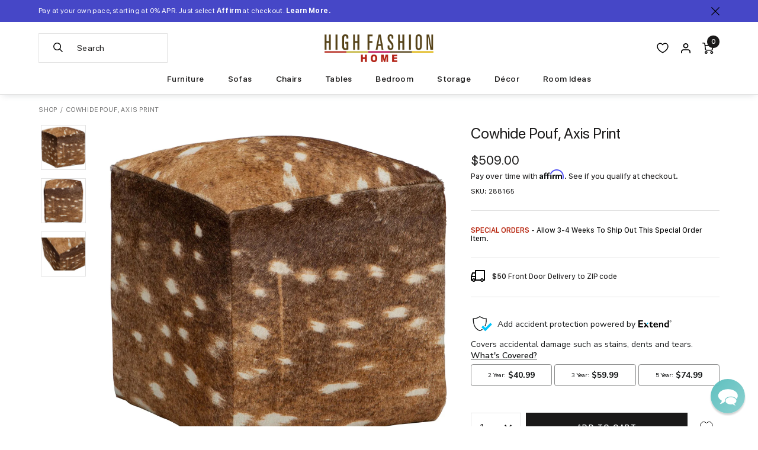

--- FILE ---
content_type: text/html; charset=utf-8
request_url: https://www.highfashionhome.com/products/cowhide-pouf-axis-print
body_size: 52050
content:
<!doctype html>
<html class="no-js supports-no-cookies" lang="en">
  <head>
<link rel='preconnect dns-prefetch' href='https://api.config-security.com/' crossorigin />
<link rel='preconnect dns-prefetch' href='https://conf.config-security.com/' crossorigin />
<link rel='preconnect dns-prefetch' href='https://whale.camera/' crossorigin />
<link rel="preload" href="//www.highfashionhome.com/cdn/shop/t/297/assets/sf-compact-text-bold.woff?v=99236272040527513261765232808" as="font" type="font/woff" crossorigin>
<link rel="preload" href="//www.highfashionhome.com/cdn/shop/t/297/assets/sf-compact-text-bold.woff2?v=141731825897727378961765232808" as="font" type="font/woff2" crossorigin>
<link rel="preload" href="//www.highfashionhome.com/cdn/shop/t/297/assets/sf-compact-text-italic.woff?v=111204248520508214741765232808" as="font" type="font/woff" crossorigin>
<link rel="preload" href="//www.highfashionhome.com/cdn/shop/t/297/assets/sf-compact-text-italic.woff2?v=19269650550886887691765232808" as="font" type="font/woff2" crossorigin>
<link rel="preload" href="//www.highfashionhome.com/cdn/shop/t/297/assets/sf-compact-text-medium.woff?v=118881249872979463211765232808" as="font" type="font/woff" crossorigin>
<link rel="preload" href="//www.highfashionhome.com/cdn/shop/t/297/assets/sf-compact-text-medium.woff2?v=39213941983906413181765232808" as="font" type="font/woff2" crossorigin>
<link rel="preload" href="//www.highfashionhome.com/cdn/shop/t/297/assets/sf-compact-text-regular.woff?v=22150526992668493801765232808" as="font" type="font/woff" crossorigin>
<link rel="preload" href="//www.highfashionhome.com/cdn/shop/t/297/assets/sf-compact-text-regular.woff2?v=19072159897040370671765232808" as="font" type="font/woff2" crossorigin>
<link rel="preload" href="//www.highfashionhome.com/cdn/shop/t/297/assets/sf-pro-display-bold-italic.woff?v=150057688807307964591765232808" as="font" type="font/woff" crossorigin>
<link rel="preload" href="//www.highfashionhome.com/cdn/shop/t/297/assets/sf-pro-display-bold-italic.woff2?v=183704023336782403601765232808" as="font" type="font/woff2" crossorigin>
<link rel="preload" href="//www.highfashionhome.com/cdn/shop/t/297/assets/sf-pro-display-bold.woff?v=53748478669031004231765232808" as="font" type="font/woff" crossorigin>
<link rel="preload" href="//www.highfashionhome.com/cdn/shop/t/297/assets/sf-pro-display-bold.woff2?v=64788904607125217861765232808" as="font" type="font/woff2" crossorigin>
<link rel="preload" href="//www.highfashionhome.com/cdn/shop/t/297/assets/sf-pro-display-italic.woff?v=70465842432198445631765232808" as="font" type="font/woff" crossorigin>
<link rel="preload" href="//www.highfashionhome.com/cdn/shop/t/297/assets/sf-pro-display-italic.woff2?v=2934534467506400581765232808" as="font" type="font/woff2" crossorigin>
<link rel="preload" href="//www.highfashionhome.com/cdn/shop/t/297/assets/sf-pro-display-medium.woff?v=39966763070758725201765232808" as="font" type="font/woff" crossorigin>
<link rel="preload" href="//www.highfashionhome.com/cdn/shop/t/297/assets/sf-pro-display-medium.woff2?v=87432239890186493261765232808" as="font" type="font/woff2" crossorigin>
<link rel="preload" href="//www.highfashionhome.com/cdn/shop/t/297/assets/sf-pro-display-regular.woff?v=47490076099071954371765232808" as="font" type="font/woff" crossorigin>
<link rel="preload" href="//www.highfashionhome.com/cdn/shop/t/297/assets/sf-pro-display-regular.woff2?v=34505077835646064291765232808" as="font" type="font/woff2" crossorigin>
<link rel="preload" href="//www.highfashionhome.com/cdn/shop/t/297/assets/sf-pro-text-medium.woff?v=176002248455103980371765232808" as="font" type="font/woff" crossorigin>
<link rel="preload" href="//www.highfashionhome.com/cdn/shop/t/297/assets/sf-pro-text-medium.woff2?v=7212942983400340731765232808" as="font" type="font/woff2" crossorigin>
<link rel="preload" href="//www.highfashionhome.com/cdn/shop/t/297/assets/sf-pro-text-regular.woff?v=84137022663165789821765232808" as="font" type="font/woff" crossorigin>
<link rel="preload" href="//www.highfashionhome.com/cdn/shop/t/297/assets/sf-pro-text-regular.woff2?v=8626514208470331211765232808" as="font" type="font/woff2" crossorigin>
<link rel="preload" href="//www.highfashionhome.com/cdn/shop/t/297/assets/sf-pro-text-regular.woff?v=84137022663165789821765232808" as="font" type="font/woff" crossorigin>
<link rel="preload" href="//www.highfashionhome.com/cdn/shop/t/297/assets/sf-pro-text-regular.woff2?v=8626514208470331211765232808" as="font" type="font/woff2" crossorigin>
<link rel="preload" href="//www.highfashionhome.com/cdn/shop/t/297/assets/sf-pro-text-semibold.woff?v=153318784200823796111765232808" as="font" type="font/woff" crossorigin>
<link rel="preload" href="//www.highfashionhome.com/cdn/shop/t/297/assets/sf-pro-text-semibold.woff2?v=61638485376257539211765232808" as="font" type="font/woff2" crossorigin>
<style>@font-face {
	font-display: swap;
	font-family: "SF Compact Bold Italic";
	src: url("//www.highfashionhome.com/cdn/shop/t/297/assets/sf-compact-text-bold-italic.woff2?497114") format('woff2'), url("//www.highfashionhome.com/cdn/shop/t/297/assets/sf-compact-text-bold-italic.woff?497114") format('woff');
	font-style: normal;
	font-weight: normal;
}

@font-face {
	font-display: swap;
	font-family: "SF Compact Bold";
	src: url("//www.highfashionhome.com/cdn/shop/t/297/assets/sf-compact-text-bold.woff2?v=141731825897727378961765232808") format('woff2'), url("//www.highfashionhome.com/cdn/shop/t/297/assets/sf-compact-text-bold.woff?v=99236272040527513261765232808") format('woff');
	font-style: normal;
	font-weight: normal;
}

@font-face {
	font-display: swap;
	font-family: "SF Compact Italic";
	src: url("//www.highfashionhome.com/cdn/shop/t/297/assets/sf-compact-text-italic.woff2?v=19269650550886887691765232808") format('woff2'), url("//www.highfashionhome.com/cdn/shop/t/297/assets/sf-compact-text-italic.woff?v=111204248520508214741765232808") format('woff');
	font-style: normal;
	font-weight: normal;
}

@font-face {
	font-display: swap;
	font-family: "SF Compact Medium";
	src: url("//www.highfashionhome.com/cdn/shop/t/297/assets/sf-compact-text-medium.woff2?v=39213941983906413181765232808") format('woff2'), url("//www.highfashionhome.com/cdn/shop/t/297/assets/sf-compact-text-medium.woff?v=118881249872979463211765232808") format('woff');
	font-style: normal;
	font-weight: normal;
}

@font-face {
	font-display: swap;
	font-family: "SF Compact Regular";
	src: url("//www.highfashionhome.com/cdn/shop/t/297/assets/sf-compact-text-regular.woff2?v=19072159897040370671765232808") format('woff2'), url("//www.highfashionhome.com/cdn/shop/t/297/assets/sf-compact-text-regular.woff?v=22150526992668493801765232808") format('woff');
	font-style: normal;
	font-weight: normal;
}

@font-face {
	font-display: swap;
	font-family: "SF Pro Bold Italic";
	src: url("//www.highfashionhome.com/cdn/shop/t/297/assets/sf-pro-display-bold-italic.woff2?v=183704023336782403601765232808") format('woff2'), url("//www.highfashionhome.com/cdn/shop/t/297/assets/sf-pro-display-bold-italic.woff?v=150057688807307964591765232808") format('woff');
	font-style: normal;
	font-weight: normal;
}

@font-face {
	font-display: swap;
	font-family: "SF Pro Bold";
	src: url("//www.highfashionhome.com/cdn/shop/t/297/assets/sf-pro-display-bold.woff2?v=64788904607125217861765232808") format('woff2'), url("//www.highfashionhome.com/cdn/shop/t/297/assets/sf-pro-display-bold.woff?v=53748478669031004231765232808") format('woff');
	font-style: normal;
	font-weight: normal;
}

@font-face {
	font-display: swap;
	font-family: "SF Pro Italic";
	src: url("//www.highfashionhome.com/cdn/shop/t/297/assets/sf-pro-display-italic.woff2?v=2934534467506400581765232808") format('woff2'), url("//www.highfashionhome.com/cdn/shop/t/297/assets/sf-pro-display-italic.woff?v=70465842432198445631765232808") format('woff');
	font-style: normal;
	font-weight: normal;
}

@font-face {
	font-display: swap;
	font-family: "SF Pro Medium";
	src: url("//www.highfashionhome.com/cdn/shop/t/297/assets/sf-pro-display-medium.woff2?v=87432239890186493261765232808") format('woff2'), url("//www.highfashionhome.com/cdn/shop/t/297/assets/sf-pro-display-medium.woff?v=39966763070758725201765232808") format('woff');
	font-style: normal;
	font-weight: normal;
}

@font-face {
	font-display: swap;
	font-family: "SF Pro Regular";
	src: url("//www.highfashionhome.com/cdn/shop/t/297/assets/sf-pro-display-regular.woff2?v=34505077835646064291765232808") format('woff2'), url("//www.highfashionhome.com/cdn/shop/t/297/assets/sf-pro-display-regular.woff?v=47490076099071954371765232808") format('woff');
	font-style: normal;
	font-weight: normal;
}

@font-face {
	font-display: swap;
	font-family: "SFProText-Medium";
	src: url("//www.highfashionhome.com/cdn/shop/t/297/assets/sf-pro-text-medium.woff2?v=7212942983400340731765232808") format('woff2'), url("//www.highfashionhome.com/cdn/shop/t/297/assets/sf-pro-text-medium.woff?v=176002248455103980371765232808") format('woff');
	font-style: normal;
	font-weight: normal;
}

@font-face {
	font-display: swap;
	font-family: "SFProText-Regular";
	src: url("//www.highfashionhome.com/cdn/shop/t/297/assets/sf-pro-text-regular.woff2?v=8626514208470331211765232808") format('woff2'), url("//www.highfashionhome.com/cdn/shop/t/297/assets/sf-pro-text-regular.woff?v=84137022663165789821765232808") format('woff');
	font-style: normal;
	font-weight: normal;
}

@font-face {
	font-display: swap;
	font-family: "SFProText-Semibold";
	src: url("//www.highfashionhome.com/cdn/shop/t/297/assets/sf-pro-text-semibold.woff2?v=61638485376257539211765232808") format('woff2'), url("//www.highfashionhome.com/cdn/shop/t/297/assets/sf-pro-text-semibold.woff?v=153318784200823796111765232808") format('woff');
	font-style: normal;
	font-weight: normal;
}
</style>
<script>
/* >> TriplePixel :: start*/
window.TriplePixelData={TripleName:"highfashionhome.myshopify.com",ver:"2.11",plat:"SHOPIFY",isHeadless:false},function(W,H,A,L,E,_,B,N){function O(U,T,P,H,R){void 0===R&&(R=!1),H=new XMLHttpRequest,P?(H.open("POST",U,!0),H.setRequestHeader("Content-Type","application/json")):H.open("GET",U,!0),H.send(JSON.stringify(P||{})),H.onreadystatechange=function(){4===H.readyState&&200===H.status?(R=H.responseText,U.includes(".txt")?eval(R):P||(N[B]=R)):(299<H.status||H.status<200)&&T&&!R&&(R=!0,O(U,T-1,P))}}if(N=window,!N[H+"sn"]){N[H+"sn"]=1,L=function(){return Date.now().toString(36)+"_"+Math.random().toString(36)};try{A.setItem(H,1+(0|A.getItem(H)||0)),(E=JSON.parse(A.getItem(H+"U")||"[]")).push({u:location.href,r:document.referrer,t:Date.now(),id:L()}),A.setItem(H+"U",JSON.stringify(E))}catch(e){}var i,m,p;A.getItem('"!nC`')||(_=A,A=N,A[H]||(E=A[H]=function(t,e,a){return void 0===a&&(a=[]),"State"==t?E.s:(W=L(),(E._q=E._q||[]).push([W,t,e].concat(a)),W)},E.s="Installed",E._q=[],E.ch=W,B="configSecurityConfModel",N[B]=1,O("https://conf.config-security.com/model",5),i=L(),m=A[atob("c2NyZWVu")],_.setItem("di_pmt_wt",i),p={id:i,action:"profile",avatar:_.getItem("auth-security_rand_salt_"),time:m[atob("d2lkdGg=")]+":"+m[atob("aGVpZ2h0")],host:A.TriplePixelData.TripleName,plat:A.TriplePixelData.plat,url:window.location.href,ref:document.referrer,ver:A.TriplePixelData.ver},O("https://api.config-security.com/event",5,p),O("https://whale.camera/live/dot.txt",5)))}}("","TriplePixel",localStorage);
/* << TriplePixel :: end*/
</script>

<script type='text/javascript'>
  var script = document.createElement('script');
  script.src = 'https://xp2023-pix.s3.amazonaws.com/px_2JbKW.js';
  document.getElementsByTagName('head')[0].appendChild(script);
</script>

<script type="text/javascript" src="https://edge.personalizer.io/storefront/2.0.0/js/shopify/storefront.min.js?key=oxfuf-vqz8y0d1abq7fmf8clj-kjhcz&shop=highfashionhome.myshopify.com"></script>
<script>
window.LimeSpot = window.LimeSpot === undefined ? {} : LimeSpot;
LimeSpot.PageInfo = { Type: "Product", Template: "product", ReferenceIdentifier: "6909037183051" };

LimeSpot.StoreInfo = { Theme: "Highfashionhome - 12-08-25" };


LimeSpot.CartItems = [];
</script>





    <meta charset="utf-8">
    <meta http-equiv="X-UA-Compatible" content="IE=edge">
    <meta name="viewport" content="width=device-width,initial-scale=1,maximum-scale=2.0,user-scalable=yes">
    <meta name="theme-color" content="#000">
    <link rel="canonical" href="https://www.highfashionhome.com/products/cowhide-pouf-axis-print">
    <meta name="google-site-verification" content="ww8AiGUJ-NZVicPl10Li_-rp8_Gq6RsvRf3ny61Bncc" />
    <meta name="google-site-verification" content="h2qRV0GSR_lUKUVgCcAv27kC9u2-b72cAkuM5oOEALY" />

    
      <link rel="shortcut icon" href="//www.highfashionhome.com/cdn/shop/files/favicon_32x32.png?v=1739870939" type="image/png">
    

    
    <title>
      Cowhide Pouf, Axis Print
      
      
      
        &ndash; High Fashion Home
      
    </title>

    
      <meta name="description" content="Add a touch of texture to your space with the Cowhide Pouf. This versatile piece is the perfect addition to any room, offering both style and functionality. The unique cowhide pattern brings a natural and rustic feel, creating a cozy atmosphere. Use it as a footrest, extra seating, or as a decorative accent. With its d">
    

    
<meta property="og:site_name" content="High Fashion Home">
<meta property="og:url" content="https://www.highfashionhome.com/products/cowhide-pouf-axis-print">
<meta property="og:title" content="Cowhide Pouf, Axis Print">
<meta property="og:type" content="product">
<meta property="og:description" content="Add a touch of texture to your space with the Cowhide Pouf. This versatile piece is the perfect addition to any room, offering both style and functionality. The unique cowhide pattern brings a natural and rustic feel, creating a cozy atmosphere. Use it as a footrest, extra seating, or as a decorative accent. With its d"><meta property="og:price:amount" content="509.00">
  <meta property="og:price:currency" content="USD"><meta property="og:image" content="http://www.highfashionhome.com/cdn/shop/files/CowhidePouf_AxisPrint1_1024x1024.jpg?v=1702752290"><meta property="og:image" content="http://www.highfashionhome.com/cdn/shop/files/CowhidePouf_AxisPrint2_1024x1024.jpg?v=1702752290"><meta property="og:image" content="http://www.highfashionhome.com/cdn/shop/files/CowhidePouf_AxisPrint3_1024x1024.jpg?v=1702752288">
<meta property="og:image:secure_url" content="https://www.highfashionhome.com/cdn/shop/files/CowhidePouf_AxisPrint1_1024x1024.jpg?v=1702752290"><meta property="og:image:secure_url" content="https://www.highfashionhome.com/cdn/shop/files/CowhidePouf_AxisPrint2_1024x1024.jpg?v=1702752290"><meta property="og:image:secure_url" content="https://www.highfashionhome.com/cdn/shop/files/CowhidePouf_AxisPrint3_1024x1024.jpg?v=1702752288">

<meta name="twitter:site" content="@highfashionhome">
<meta name="twitter:card" content="summary_large_image">
<meta name="twitter:title" content="Cowhide Pouf, Axis Print">
<meta name="twitter:description" content="Add a touch of texture to your space with the Cowhide Pouf. This versatile piece is the perfect addition to any room, offering both style and functionality. The unique cowhide pattern brings a natural and rustic feel, creating a cozy atmosphere. Use it as a footrest, extra seating, or as a decorative accent. With its d">



    <link rel="stylesheet" href="https://cdnjs.cloudflare.com/ajax/libs/font-awesome/5.15.4/css/all.min.css" integrity="sha512-1ycn6IcaQQ40/MKBW2W4Rhis/DbILU74C1vSrLJxCq57o941Ym01SwNsOMqvEBFlcgUa6xLiPY/NS5R+E6ztJQ==" crossorigin="anonymous" referrerpolicy="no-referrer" />

    <link rel="stylesheet" href="https://cdnjs.cloudflare.com/ajax/libs/font-awesome/5.15.4/css/brands.min.css" integrity="sha512-sVSECYdnRMezwuq5uAjKQJEcu2wybeAPjU4VJQ9pCRcCY4pIpIw4YMHIOQ0CypfwHRvdSPbH++dA3O4Hihm/LQ==" crossorigin="anonymous" referrerpolicy="no-referrer" />

    <link rel="stylesheet" href="https://cdnjs.cloudflare.com/ajax/libs/font-awesome/5.15.4/css/fontawesome.min.css" integrity="sha512-P9vJUXK+LyvAzj8otTOKzdfF1F3UYVl13+F8Fof8/2QNb8Twd6Vb+VD52I7+87tex9UXxnzPgWA3rH96RExA7A==" crossorigin="anonymous" referrerpolicy="no-referrer" />


    <link
    rel="stylesheet"
    href="//www.highfashionhome.com/cdn/shop/t/297/assets/component-predictive-search.css?v=18691796446900713591765232808"
    media="print"
    onload="this.media='all'">

    
      <link href="//www.highfashionhome.com/cdn/shop/t/297/assets/magiczoomplus.css?v=128205318060197735231765232808" rel="stylesheet" type="text/css" media="all" />
    

    <link href="//www.highfashionhome.com/cdn/shop/t/297/assets/jquery.fancybox.min.css?v=19278034316635137701765232808" rel="stylesheet" type="text/css" media="all" />
    <link href="//www.highfashionhome.com/cdn/shop/t/297/assets/theme.scss.css?v=180357268555053708541768343248" rel="stylesheet" type="text/css" media="all" />

    <link href="//www.highfashionhome.com/cdn/shop/t/297/assets/highfashionhome.css?v=141488161685253276821768343227" rel="stylesheet" type="text/css" media="all" />

    

    

    <!-- Google Tag Manager -->
    <script>(function(w,d,s,l,i){w[l]=w[l]||[];w[l].push({'gtm.start':
    new Date().getTime(),event:'gtm.js'});var f=d.getElementsByTagName(s)[0],
    j=d.createElement(s),dl=l!='dataLayer'?'&l='+l:'';j.async=true;j.src=
    'https://www.googletagmanager.com/gtm.js?id='+i+dl;f.parentNode.insertBefore(j,f);
    })(window,document,'script','dataLayer','GTM-KSKPGC');</script>
    <!-- End Google Tag Manager -->

    <!-- Global site tag (gtag.js) - Google Ads: 1061319476 -->
    <script async src="https://www.googletagmanager.com/gtag/js?id=AW-1061319476"></script>
    <script>
      window.dataLayer = window.dataLayer || [];
      function gtag(){dataLayer.push(arguments);}
      gtag('js', new Date());

      gtag('config', 'AW-1061319476');
    </script>

    <!-- Event snippet for Page view conversion page -->
    <script>
      gtag('event', 'conversion', {'send_to': 'AW-1061319476/kD9zCOaw3s4BELTmifoD'});
    </script>

  


    <!-- Bing -->
    <script>(function(w,d,t,r,u){var f,n,i;w[u]=w[u]||[],f=function(){var o={ti:"4076369"};o.q=w[u],w[u]=new UET(o),w[u].push("pageLoad")},n=d.createElement(t),n.src=r,n.async=1,n.onload=n.onreadystatechange=function(){var s=this.readyState;s&&s!=="loaded"&&s!=="complete"||(f(),n.onload=n.onreadystatechange=null)},i=d.getElementsByTagName(t)[0],i.parentNode.insertBefore(n,i)})(window,document,"script","//bat.bing.com/bat.js","uetq");</script>
    
    <script>
    window.uetq = window.uetq || [];
      window.uetq.push ('event', '', {'ecomm_prodid': 'shopify_US_6909037183051_40199486079051', 'ecomm_pagetype': 'product'});
    </script>
    

    <!-- NOSTO -->
    <script type="text/javascript">(function(){function a(a){var b,c,d=window.document.createElement("iframe");d.src="javascript:false",(d.frameElement||d).style.cssText="width: 0; height: 0; border: 0";var e=window.document.createElement("div");e.style.display="none";var f=window.document.createElement("div");e.appendChild(f),window.document.body.insertBefore(e,window.document.body.firstChild),f.appendChild(d);try{c=d.contentWindow.document}catch(g){b=document.domain,d.src="javascript:var d=document.open();d.domain='"+b+"';void(0);",c=d.contentWindow.document}return c.open()._l=function(){b&&(this.domain=b);var c=this.createElement("scr".concat("ipt"));c.src=a,this.body.appendChild(c)},c.write("<bo".concat('dy onload="document._l();">')),c.close(),d}var b="nostojs";window[b]=window[b]||function(a){(window[b].q=window[b].q||[]).push(a)},window[b].l=new Date;var c=function(d,e){if(!document.body)return setTimeout(function(){c(d,e)},30);e=e||{},window[b].o=e;var f=document.location.protocol,g=["https:"===f?f:"http:","//",e.host||"connect.nosto.com",e.path||"/include/",d].join("");a(g)};window[b].init=c})(); nostojs.init('shopify-22525280331');</script>
    <script src="//connect.nosto.com/include/shopify-22525280331" async></script>

    

    <!-- Affirm -->
    <script>
      _affirm_config = {
        public_api_key: "GAA18DNLMTH5MNXI",
        script: "https://cdn1.affirm.com/js/v2/affirm.js"
      };
      (function(l,g,m,e,a,f,b){var d,c=l[m]||{},h=document.createElement(f),n=document.getElementsByTagName(f)[0],k=function(a,b,c){return function(){a[b]._.push([c,arguments])}};c[e]=k(c,e,"set");d=c[e];c[a]={};c[a]._=[];d._=[];c[a][b]=k(c,a,b);a=0;for(b="set add save post open empty reset on off trigger ready setProduct".split(" ");a<b.length;a++)d[b[a]]=k(c,e,b[a]);a=0;for(b=["get","token","url","items"];a<b.length;a++)d[b[a]]=function(){};h.async=!0;h.src=g[f];n.parentNode.insertBefore(h,n);delete g[f];d(g);l[m]=c})(window,_affirm_config,"affirm","checkout","ui","script","ready");
    </script>

    <!-- IS+ -->
    <script>
      var __isp_options = window.__isp_options || {};
      __isp_options.isp_serp_callback = function (data, facets_only) { } // SERP rendered
      __isp_options.isp_serp_no_results_callback = function () { } // *no* results
      __isp_options.isp_serp_with_product_attributes = '1' // Include product attributes
      __isp_options.isp_add_to_cart_callback = function (product_id, form_id) { } // After cart quantity update
      __isp_options.isp_serp_quickview_callback = function () { } // QuickView opened
      __isp_options.isp_serp_look_a_like_txt = 'Related…' // Button text
      __isp_options.isp_serp_articles_tab_name = 'Blog Posts' // CMS tab name
      __isp_options.isp_serp_shopify_image_size = '700x700' // Change default image resolution
      __isp_options.isp_serp_disable_seo_schema = true // Remove itemscope div
      __isp_options.isp_dropdown_callback = function (li_element) { } // Dropdown item
      __isp_options.isp_dropdown_open_callback = function () { } // Upon dropdown render
      __isp_options.isp_dropdown_with_product_attributes = '1' // Include product attributes
      __isp_options.dropdown_align_inputbox = 'right' // Dropdown alignment
      __isp_options.dropdown_narrow_by = [] // Filter by parameters (JSON)
      __isp_options.appendTo = 'div#search_header_id' // Optional element to attach to
      __isp_options.STAR_REVIEWS_POSITION = 1 // 1 above or 0 under price
      __isp_options.isp_turbo_link_in_new_tab = false // Turbo links in new tab or same window
    </script>

    <script>
      document.documentElement.className = document.documentElement.className.replace('no-js', 'js');

      window.freeShipping = ''
      var freeShipping = ''

      

      window.theme = {
        strings: {
          addToCart: "Add to Cart",
          soldOut: "Sold Out",
          unavailable: "Unavailable"
        },
        moneyFormat: "${{amount}}"
      };

      var addthis_config = {
        data_track_clickback: true,
        ui_disable: true
      };
      </script>
    <script src="//www.highfashionhome.com/cdn/shop/t/297/assets/search-form.js?v=137509069365646199861765232808" defer="defer"></script>
    

    <script src="//www.highfashionhome.com/cdn/shop/t/297/assets/vendor.js?v=112897000200214600661765232808" defer="defer"></script>
    <script src="//www.highfashionhome.com/cdn/shop/t/297/assets/theme.js?v=135263550368200866141765232808" defer="defer"></script><script>window.performance && window.performance.mark && window.performance.mark('shopify.content_for_header.start');</script><meta name="google-site-verification" content="hiFuaD-iaV2OGl1ZiBVAjnxdHAG0Uz-JjPbIwXbap4Y">
<meta name="facebook-domain-verification" content="vb5ddy0wihteqs9d3kukrtxwynp6hc">
<meta id="shopify-digital-wallet" name="shopify-digital-wallet" content="/22525280331/digital_wallets/dialog">
<meta name="shopify-checkout-api-token" content="34113dd20775095466478b535e3b7ece">
<link rel="alternate" type="application/json+oembed" href="https://www.highfashionhome.com/products/cowhide-pouf-axis-print.oembed">
<script async="async" src="/checkouts/internal/preloads.js?locale=en-US"></script>
<link rel="preconnect" href="https://shop.app" crossorigin="anonymous">
<script async="async" src="https://shop.app/checkouts/internal/preloads.js?locale=en-US&shop_id=22525280331" crossorigin="anonymous"></script>
<script id="apple-pay-shop-capabilities" type="application/json">{"shopId":22525280331,"countryCode":"US","currencyCode":"USD","merchantCapabilities":["supports3DS"],"merchantId":"gid:\/\/shopify\/Shop\/22525280331","merchantName":"High Fashion Home","requiredBillingContactFields":["postalAddress","email","phone"],"requiredShippingContactFields":["postalAddress","email","phone"],"shippingType":"shipping","supportedNetworks":["visa","masterCard","amex","discover","elo","jcb"],"total":{"type":"pending","label":"High Fashion Home","amount":"1.00"},"shopifyPaymentsEnabled":true,"supportsSubscriptions":true}</script>
<script id="shopify-features" type="application/json">{"accessToken":"34113dd20775095466478b535e3b7ece","betas":["rich-media-storefront-analytics"],"domain":"www.highfashionhome.com","predictiveSearch":true,"shopId":22525280331,"locale":"en"}</script>
<script>var Shopify = Shopify || {};
Shopify.shop = "highfashionhome.myshopify.com";
Shopify.locale = "en";
Shopify.currency = {"active":"USD","rate":"1.0"};
Shopify.country = "US";
Shopify.theme = {"name":"Highfashionhome - 12-08-25","id":136496513099,"schema_name":"HFH by Pivot","schema_version":"2026-01-13-1","theme_store_id":null,"role":"main"};
Shopify.theme.handle = "null";
Shopify.theme.style = {"id":null,"handle":null};
Shopify.cdnHost = "www.highfashionhome.com/cdn";
Shopify.routes = Shopify.routes || {};
Shopify.routes.root = "/";</script>
<script type="module">!function(o){(o.Shopify=o.Shopify||{}).modules=!0}(window);</script>
<script>!function(o){function n(){var o=[];function n(){o.push(Array.prototype.slice.apply(arguments))}return n.q=o,n}var t=o.Shopify=o.Shopify||{};t.loadFeatures=n(),t.autoloadFeatures=n()}(window);</script>
<script>
  window.ShopifyPay = window.ShopifyPay || {};
  window.ShopifyPay.apiHost = "shop.app\/pay";
  window.ShopifyPay.redirectState = null;
</script>
<script id="shop-js-analytics" type="application/json">{"pageType":"product"}</script>
<script defer="defer" async type="module" src="//www.highfashionhome.com/cdn/shopifycloud/shop-js/modules/v2/client.init-shop-cart-sync_IZsNAliE.en.esm.js"></script>
<script defer="defer" async type="module" src="//www.highfashionhome.com/cdn/shopifycloud/shop-js/modules/v2/chunk.common_0OUaOowp.esm.js"></script>
<script type="module">
  await import("//www.highfashionhome.com/cdn/shopifycloud/shop-js/modules/v2/client.init-shop-cart-sync_IZsNAliE.en.esm.js");
await import("//www.highfashionhome.com/cdn/shopifycloud/shop-js/modules/v2/chunk.common_0OUaOowp.esm.js");

  window.Shopify.SignInWithShop?.initShopCartSync?.({"fedCMEnabled":true,"windoidEnabled":true});

</script>
<script>
  window.Shopify = window.Shopify || {};
  if (!window.Shopify.featureAssets) window.Shopify.featureAssets = {};
  window.Shopify.featureAssets['shop-js'] = {"shop-cart-sync":["modules/v2/client.shop-cart-sync_DLOhI_0X.en.esm.js","modules/v2/chunk.common_0OUaOowp.esm.js"],"init-fed-cm":["modules/v2/client.init-fed-cm_C6YtU0w6.en.esm.js","modules/v2/chunk.common_0OUaOowp.esm.js"],"shop-button":["modules/v2/client.shop-button_BCMx7GTG.en.esm.js","modules/v2/chunk.common_0OUaOowp.esm.js"],"shop-cash-offers":["modules/v2/client.shop-cash-offers_BT26qb5j.en.esm.js","modules/v2/chunk.common_0OUaOowp.esm.js","modules/v2/chunk.modal_CGo_dVj3.esm.js"],"init-windoid":["modules/v2/client.init-windoid_B9PkRMql.en.esm.js","modules/v2/chunk.common_0OUaOowp.esm.js"],"init-shop-email-lookup-coordinator":["modules/v2/client.init-shop-email-lookup-coordinator_DZkqjsbU.en.esm.js","modules/v2/chunk.common_0OUaOowp.esm.js"],"shop-toast-manager":["modules/v2/client.shop-toast-manager_Di2EnuM7.en.esm.js","modules/v2/chunk.common_0OUaOowp.esm.js"],"shop-login-button":["modules/v2/client.shop-login-button_BtqW_SIO.en.esm.js","modules/v2/chunk.common_0OUaOowp.esm.js","modules/v2/chunk.modal_CGo_dVj3.esm.js"],"avatar":["modules/v2/client.avatar_BTnouDA3.en.esm.js"],"pay-button":["modules/v2/client.pay-button_CWa-C9R1.en.esm.js","modules/v2/chunk.common_0OUaOowp.esm.js"],"init-shop-cart-sync":["modules/v2/client.init-shop-cart-sync_IZsNAliE.en.esm.js","modules/v2/chunk.common_0OUaOowp.esm.js"],"init-customer-accounts":["modules/v2/client.init-customer-accounts_DenGwJTU.en.esm.js","modules/v2/client.shop-login-button_BtqW_SIO.en.esm.js","modules/v2/chunk.common_0OUaOowp.esm.js","modules/v2/chunk.modal_CGo_dVj3.esm.js"],"init-shop-for-new-customer-accounts":["modules/v2/client.init-shop-for-new-customer-accounts_JdHXxpS9.en.esm.js","modules/v2/client.shop-login-button_BtqW_SIO.en.esm.js","modules/v2/chunk.common_0OUaOowp.esm.js","modules/v2/chunk.modal_CGo_dVj3.esm.js"],"init-customer-accounts-sign-up":["modules/v2/client.init-customer-accounts-sign-up_D6__K_p8.en.esm.js","modules/v2/client.shop-login-button_BtqW_SIO.en.esm.js","modules/v2/chunk.common_0OUaOowp.esm.js","modules/v2/chunk.modal_CGo_dVj3.esm.js"],"checkout-modal":["modules/v2/client.checkout-modal_C_ZQDY6s.en.esm.js","modules/v2/chunk.common_0OUaOowp.esm.js","modules/v2/chunk.modal_CGo_dVj3.esm.js"],"shop-follow-button":["modules/v2/client.shop-follow-button_XetIsj8l.en.esm.js","modules/v2/chunk.common_0OUaOowp.esm.js","modules/v2/chunk.modal_CGo_dVj3.esm.js"],"lead-capture":["modules/v2/client.lead-capture_DvA72MRN.en.esm.js","modules/v2/chunk.common_0OUaOowp.esm.js","modules/v2/chunk.modal_CGo_dVj3.esm.js"],"shop-login":["modules/v2/client.shop-login_ClXNxyh6.en.esm.js","modules/v2/chunk.common_0OUaOowp.esm.js","modules/v2/chunk.modal_CGo_dVj3.esm.js"],"payment-terms":["modules/v2/client.payment-terms_CNlwjfZz.en.esm.js","modules/v2/chunk.common_0OUaOowp.esm.js","modules/v2/chunk.modal_CGo_dVj3.esm.js"]};
</script>
<script>(function() {
  var isLoaded = false;
  function asyncLoad() {
    if (isLoaded) return;
    isLoaded = true;
    var urls = ["https:\/\/static.klaviyo.com\/onsite\/js\/klaviyo.js?company_id=Nra2nC\u0026shop=highfashionhome.myshopify.com","https:\/\/static.klaviyo.com\/onsite\/js\/klaviyo.js?company_id=Nra2nC\u0026shop=highfashionhome.myshopify.com","https:\/\/static.klaviyo.com\/onsite\/js\/klaviyo.js?company_id=Nra2nC\u0026shop=highfashionhome.myshopify.com","https:\/\/d3hw6dc1ow8pp2.cloudfront.net\/reviewsWidget.min.js?shop=highfashionhome.myshopify.com","https:\/\/sdk.postscript.io\/sdk-script-loader.bundle.js?shopId=6651\u0026shop=highfashionhome.myshopify.com","https:\/\/edge.personalizer.io\/storefront\/2.0.0\/js\/shopify\/storefront.min.js?key=oxfuf-vqz8y0d1abq7fmf8clj-kjhcz\u0026shop=highfashionhome.myshopify.com"];
    for (var i = 0; i < urls.length; i++) {
      var s = document.createElement('script');
      s.type = 'text/javascript';
      s.async = true;
      s.src = urls[i];
      var x = document.getElementsByTagName('script')[0];
      x.parentNode.insertBefore(s, x);
    }
  };
  if(window.attachEvent) {
    window.attachEvent('onload', asyncLoad);
  } else {
    window.addEventListener('load', asyncLoad, false);
  }
})();</script>
<script id="__st">var __st={"a":22525280331,"offset":-21600,"reqid":"bd39736b-e619-4527-a4c0-585f30c746b8-1768556499","pageurl":"www.highfashionhome.com\/products\/cowhide-pouf-axis-print","u":"0517476c0c65","p":"product","rtyp":"product","rid":6909037183051};</script>
<script>window.ShopifyPaypalV4VisibilityTracking = true;</script>
<script id="captcha-bootstrap">!function(){'use strict';const t='contact',e='account',n='new_comment',o=[[t,t],['blogs',n],['comments',n],[t,'customer']],c=[[e,'customer_login'],[e,'guest_login'],[e,'recover_customer_password'],[e,'create_customer']],r=t=>t.map((([t,e])=>`form[action*='/${t}']:not([data-nocaptcha='true']) input[name='form_type'][value='${e}']`)).join(','),a=t=>()=>t?[...document.querySelectorAll(t)].map((t=>t.form)):[];function s(){const t=[...o],e=r(t);return a(e)}const i='password',u='form_key',d=['recaptcha-v3-token','g-recaptcha-response','h-captcha-response',i],f=()=>{try{return window.sessionStorage}catch{return}},m='__shopify_v',_=t=>t.elements[u];function p(t,e,n=!1){try{const o=window.sessionStorage,c=JSON.parse(o.getItem(e)),{data:r}=function(t){const{data:e,action:n}=t;return t[m]||n?{data:e,action:n}:{data:t,action:n}}(c);for(const[e,n]of Object.entries(r))t.elements[e]&&(t.elements[e].value=n);n&&o.removeItem(e)}catch(o){console.error('form repopulation failed',{error:o})}}const l='form_type',E='cptcha';function T(t){t.dataset[E]=!0}const w=window,h=w.document,L='Shopify',v='ce_forms',y='captcha';let A=!1;((t,e)=>{const n=(g='f06e6c50-85a8-45c8-87d0-21a2b65856fe',I='https://cdn.shopify.com/shopifycloud/storefront-forms-hcaptcha/ce_storefront_forms_captcha_hcaptcha.v1.5.2.iife.js',D={infoText:'Protected by hCaptcha',privacyText:'Privacy',termsText:'Terms'},(t,e,n)=>{const o=w[L][v],c=o.bindForm;if(c)return c(t,g,e,D).then(n);var r;o.q.push([[t,g,e,D],n]),r=I,A||(h.body.append(Object.assign(h.createElement('script'),{id:'captcha-provider',async:!0,src:r})),A=!0)});var g,I,D;w[L]=w[L]||{},w[L][v]=w[L][v]||{},w[L][v].q=[],w[L][y]=w[L][y]||{},w[L][y].protect=function(t,e){n(t,void 0,e),T(t)},Object.freeze(w[L][y]),function(t,e,n,w,h,L){const[v,y,A,g]=function(t,e,n){const i=e?o:[],u=t?c:[],d=[...i,...u],f=r(d),m=r(i),_=r(d.filter((([t,e])=>n.includes(e))));return[a(f),a(m),a(_),s()]}(w,h,L),I=t=>{const e=t.target;return e instanceof HTMLFormElement?e:e&&e.form},D=t=>v().includes(t);t.addEventListener('submit',(t=>{const e=I(t);if(!e)return;const n=D(e)&&!e.dataset.hcaptchaBound&&!e.dataset.recaptchaBound,o=_(e),c=g().includes(e)&&(!o||!o.value);(n||c)&&t.preventDefault(),c&&!n&&(function(t){try{if(!f())return;!function(t){const e=f();if(!e)return;const n=_(t);if(!n)return;const o=n.value;o&&e.removeItem(o)}(t);const e=Array.from(Array(32),(()=>Math.random().toString(36)[2])).join('');!function(t,e){_(t)||t.append(Object.assign(document.createElement('input'),{type:'hidden',name:u})),t.elements[u].value=e}(t,e),function(t,e){const n=f();if(!n)return;const o=[...t.querySelectorAll(`input[type='${i}']`)].map((({name:t})=>t)),c=[...d,...o],r={};for(const[a,s]of new FormData(t).entries())c.includes(a)||(r[a]=s);n.setItem(e,JSON.stringify({[m]:1,action:t.action,data:r}))}(t,e)}catch(e){console.error('failed to persist form',e)}}(e),e.submit())}));const S=(t,e)=>{t&&!t.dataset[E]&&(n(t,e.some((e=>e===t))),T(t))};for(const o of['focusin','change'])t.addEventListener(o,(t=>{const e=I(t);D(e)&&S(e,y())}));const B=e.get('form_key'),M=e.get(l),P=B&&M;t.addEventListener('DOMContentLoaded',(()=>{const t=y();if(P)for(const e of t)e.elements[l].value===M&&p(e,B);[...new Set([...A(),...v().filter((t=>'true'===t.dataset.shopifyCaptcha))])].forEach((e=>S(e,t)))}))}(h,new URLSearchParams(w.location.search),n,t,e,['guest_login'])})(!0,!0)}();</script>
<script integrity="sha256-4kQ18oKyAcykRKYeNunJcIwy7WH5gtpwJnB7kiuLZ1E=" data-source-attribution="shopify.loadfeatures" defer="defer" src="//www.highfashionhome.com/cdn/shopifycloud/storefront/assets/storefront/load_feature-a0a9edcb.js" crossorigin="anonymous"></script>
<script crossorigin="anonymous" defer="defer" src="//www.highfashionhome.com/cdn/shopifycloud/storefront/assets/shopify_pay/storefront-65b4c6d7.js?v=20250812"></script>
<script data-source-attribution="shopify.dynamic_checkout.dynamic.init">var Shopify=Shopify||{};Shopify.PaymentButton=Shopify.PaymentButton||{isStorefrontPortableWallets:!0,init:function(){window.Shopify.PaymentButton.init=function(){};var t=document.createElement("script");t.src="https://www.highfashionhome.com/cdn/shopifycloud/portable-wallets/latest/portable-wallets.en.js",t.type="module",document.head.appendChild(t)}};
</script>
<script data-source-attribution="shopify.dynamic_checkout.buyer_consent">
  function portableWalletsHideBuyerConsent(e){var t=document.getElementById("shopify-buyer-consent"),n=document.getElementById("shopify-subscription-policy-button");t&&n&&(t.classList.add("hidden"),t.setAttribute("aria-hidden","true"),n.removeEventListener("click",e))}function portableWalletsShowBuyerConsent(e){var t=document.getElementById("shopify-buyer-consent"),n=document.getElementById("shopify-subscription-policy-button");t&&n&&(t.classList.remove("hidden"),t.removeAttribute("aria-hidden"),n.addEventListener("click",e))}window.Shopify?.PaymentButton&&(window.Shopify.PaymentButton.hideBuyerConsent=portableWalletsHideBuyerConsent,window.Shopify.PaymentButton.showBuyerConsent=portableWalletsShowBuyerConsent);
</script>
<script data-source-attribution="shopify.dynamic_checkout.cart.bootstrap">document.addEventListener("DOMContentLoaded",(function(){function t(){return document.querySelector("shopify-accelerated-checkout-cart, shopify-accelerated-checkout")}if(t())Shopify.PaymentButton.init();else{new MutationObserver((function(e,n){t()&&(Shopify.PaymentButton.init(),n.disconnect())})).observe(document.body,{childList:!0,subtree:!0})}}));
</script>
<script id='scb4127' type='text/javascript' async='' src='https://www.highfashionhome.com/cdn/shopifycloud/privacy-banner/storefront-banner.js'></script><link id="shopify-accelerated-checkout-styles" rel="stylesheet" media="screen" href="https://www.highfashionhome.com/cdn/shopifycloud/portable-wallets/latest/accelerated-checkout-backwards-compat.css" crossorigin="anonymous">
<style id="shopify-accelerated-checkout-cart">
        #shopify-buyer-consent {
  margin-top: 1em;
  display: inline-block;
  width: 100%;
}

#shopify-buyer-consent.hidden {
  display: none;
}

#shopify-subscription-policy-button {
  background: none;
  border: none;
  padding: 0;
  text-decoration: underline;
  font-size: inherit;
  cursor: pointer;
}

#shopify-subscription-policy-button::before {
  box-shadow: none;
}

      </style>

<script>window.performance && window.performance.mark && window.performance.mark('shopify.content_for_header.end');</script>


    <script type="text/javascript" src="//connect.nosto.com/include/shopify-22525280331" async></script>

    <!-- REAMAZE INTEGRATION START - DO NOT REMOVE -->
<!-- Reamaze Config file - DO NOT REMOVE -->
<script type="text/javascript">
  var _support = _support || { 'ui': {}, 'user': {} };
  _support.account = "highfashionhome";
</script>

<!-- reamaze_embeddable_8099_s -->
<!-- Embeddable - High Fashion Home Chat / Contact Form Shoutbox -->
<script type="text/javascript">
  var _support = _support || { 'ui': {}, 'user': {} };
  _support['account'] = 'highfashionhome';
  _support['ui']['contactMode'] = 'default';
  _support['ui']['enableKb'] = 'false';
  _support['ui']['styles'] = {
    widgetColor: 'rgb(85, 188, 187)',
    gradient: true,
  };
  _support['ui']['widget'] = {
    icon: 'chat',
    label: {
      text: 'Let us know if you have any questions! &#128522;',
      mode: "notification",
      delay: 8,
      duration: 30,
      sound: true,
    },
    position: 'bottom-right',
  };
  _support['apps'] = {
    faq: {"enabled":false},
    recentConversations: {},
    orders: {}
  };
</script>
<!-- reamaze_embeddable_8099_e -->


<!-- reamaze_cue_2444_s -->
<!-- Cue - 50% Off Tent Sale -->
<script type="text/javascript">
  var _support = _support || { 'ui': {}, 'user': {} };
  _support.outbounds = _support.outbounds || [];
  _support.outbounds.push({
    id: "2444",
    name: "50% Off Tent Sale",
    message: "The 50% Off High Fashion Home Tent Sale is back! Come check out all of the amazing deals at our Houston location (3100 Travis St, 77006). The sale ends Sunday at 6 pm CST. Quantities are limited. ",
    sound: true,
    transient: true,
    botsEnabled: false,
    disableCueClick: true,
    enableCustomFields: false,
    start: "2019-11-07T08:00:00.000Z",
    end: "2019-11-10T21:00:00.000Z",
    user: {
      type: "team"
    },
    buttons: [
      {
        text: "Shop Now",
        url: "https://www.highfashionhome.com/collections/tent-sale-11-2019",
      },
    ],
  });
</script>
<!-- reamaze_cue_2444_e -->


<!-- reamaze_cue_2446_s -->
<!-- Cue - Tent Sale Sneak Peek -->
<script type="text/javascript">
  var _support = _support || { 'ui': {}, 'user': {} };
  _support.outbounds = _support.outbounds || [];
  _support.outbounds.push({
    id: "2446",
    name: "Tent Sale Sneak Peek",
    message: "Psst...The 50% Off High Fashion Home Tent Sale starts tomorrow! Take a sneak peek at the amazing deals! You can start purchasing online tonight at midnight CST. Quantities are limited.",
    sound: true,
    transient: true,
    botsEnabled: false,
    disableCueClick: true,
    enableCustomFields: false,
    start: "2019-11-06T21:30:00.000Z",
    end: "2019-11-07T05:00:00.000Z",
    user: {
      type: "team"
    },
    buttons: [
      {
        text: "Preview",
        url: "https://www.highfashionhome.com/collections/tent-sale-11-2019",
      },
    ],
  });
</script>
<!-- reamaze_cue_2446_e -->



<!-- reamaze_cue_2543_s -->
<!-- Cue - Leftbank Art Sale -->
<script type="text/javascript">
  var _support = _support || { 'ui': {}, 'user': {} };
  _support.outbounds = _support.outbounds || [];
  _support.outbounds.push({
    id: "2543",
    name: "Leftbank Art Sale",
    message: "Up to 40% Off and Free Shipping on all Canvas Art. Sale ends Monday, February 17th.",
    sound: true,
    transient: true,
    botsEnabled: false,
    disableCueClick: true,
    enableCustomFields: false,
    start: "2020-02-12T17:00:00.000Z",
    end: "2020-02-18T04:00:00.000Z",
    user: {
      type: "team"
    },
    buttons: [
      {
        text: "Shop Now",
        url: "https://www.highfashionhome.com/collections/canvas-art",
        target: "_top",
      },
    ],
  });
</script>
<!-- reamaze_cue_2543_e -->

<!-- reamaze_cue_31086_s -->
<!-- Cue - Four Hands Sale -->
<script type="text/javascript">
  var _support = _support || { 'ui': {}, 'user': {} };
  _support.outbounds = _support.outbounds || [];
  _support.outbounds.push({
    id: "31086",
    name: "Four Hands Sale",
    message: "Labor Day Sale: Up to 40 % Off. Sale ends September 6th.",
    sound: true,
    transient: true,
    botsEnabled: false,
    disableCueClick: true,
    enableCustomFields: false,
    start: "2021-05-24T05:00:00.000Z",
    end: "2021-09-07T04:30:00.000Z",
    user: {
      type: "team"
    },
    buttons: [
      {
        text: "Shop Now",
        url: "https://www.highfashionhome.com/collections/labor-day-sale",
      },
    ],
  });
</script>
<!-- reamaze_cue_31086_e -->







<!-- reamaze_cue_32386_s -->
<!-- Cue - Nuevo Living Sale -->
<script type="text/javascript">
  var _support = _support || { 'ui': {}, 'user': {} };
  _support.outbounds = _support.outbounds || [];
  _support.outbounds.push({
    id: "32386",
    name: "Nuevo Living Sale",
    message: "Nuevo Sale: Up to 20% Off. Sale ends June 27th.",
    sound: true,
    transient: true,
    botsEnabled: false,
    disableCueClick: true,
    enableCustomFields: false,
    start: "2021-06-18T14:15:00.000Z",
    end: "2021-06-28T04:30:00.000Z",
    user: {
      type: "team"
    },
    buttons: [
      {
        text: "Shop Now",
        url: "https://www.highfashionhome.com/collections/nuevo-living",
      },
    ],
  });
</script>
<!-- reamaze_cue_32386_e -->

<!-- reamaze_cue_50767_s -->
<!-- Cue - Bernhardt Sale -->
<script type="text/javascript">
  var _support = _support || { 'ui': {}, 'user': {} };
  _support.outbounds = _support.outbounds || [];
  _support.outbounds.push({
    id: "50767",
    name: "Bernhardt Sale",
    message: "Bernhardt Sale: Up to 25% off select items. Sale ends February 26th.",
    sound: true,
    transient: true,
    botsEnabled: false,
    disableCueClick: true,
    enableCustomFields: false,
    start: "2022-02-22T06:00:00.000Z",
    end: "2024-02-27T05:30:00.000Z",
    user: {
      type: "team"
    },
    buttons: [
      {
        text: "Shop Now",
        url: "https://www.highfashionhome.com/collections/bernhardt",
        target: "",
      },
    ],
  });
</script>
<!-- reamaze_cue_50767_e -->

<!-- Reamaze SSO file - DO NOT REMOVE -->


<!-- REAMAZE INTEGRATION END - DO NOT REMOVE -->

    <link href="https://d3hw6dc1ow8pp2.cloudfront.net/styles/main.min.css" rel="stylesheet" type="text/css">
<style type="text/css">
.okeReviews .okeReviews-reviewsWidget-header-controls-writeReview {
        display: inline-block;
    }
    .okeReviews .okeReviews-reviewsWidget.is-okeReviews-empty {
        display: block;
    }
</style>
<script type="application/json" id="oke-reviews-settings">
{"analyticsSettings":{"provider":"ua"},"disableInitialReviewsFetchOnProducts":false,"foursixtyPageId":"highfashionhome_1","initialReviewDisplayCount":6,"locale":"en","localeAndVariant":{"code":"en"},"omitMicrodata":true,"reviewSortOrder":"date","subscriberId":"a4137033-1f3c-4c26-a253-69da55cccfe1","widgetTemplateId":"minimal","starRatingColor":"#1B1A1A","recorderPlus":true,"recorderQandaPlus":true}
</script>

	  <link rel="stylesheet" type="text/css" href="https://dov7r31oq5dkj.cloudfront.net/a4137033-1f3c-4c26-a253-69da55cccfe1/widget-style-customisations.css?v=c1d1fa2e-81a5-4154-a006-e74d7e35522c">
    

  
<script type="application/ld+json">
    {
      "@context": "http://schema.org/",
      "@type": "Product",
      "name": "Cowhide Pouf, Axis Print",
      "image": "https://www.highfashionhome.com/cdn/shop/files/CowhidePouf_AxisPrint1_450x450.jpg?v=1702752290",
      "description": "Add a touch of texture to your space with the Cowhide Pouf. This versatile piece is the perfect addition to any room, offering both style and functionality. The unique cowhide pattern brings a natural and rustic feel, creating a cozy atmosphere. Use it as a footrest, extra seating, or as a decorative accent. With its distinctive design and tactile appeal, the Cowhide Pouf effortlessly enhances your decor, providing a comfortable and stylish element that complements a variety of interior styles.",
      "mpn": "6909037183051",
      "brand": {
        "@type": "Thing",
        "name": "B.S. Trading"
      },
      "offers": {
        "@type": "Offer",
        "priceCurrency": "USD",
        "price": "509.00",
        "availability": "InStock",
        "seller": {
          "@type": "Organization",
          "name": "High Fashion Home"
        }
      }
      
    }
  </script>
  


    <script src="https://www.dwin1.com/19038.js" type="text/javascript" defer="defer"></script>

  <!-- Belkapp verify --><meta name="google-site-verification" content="JgKV51VjMsggKsvukVyg-a0UNK6hd3roOmLAcwc8Y3w" />

    <!-- Extend - Add necessary SDK script tags and configure the store -->
    <script src="https://sdk.helloextend.com/extend-sdk-client/v1/extend-sdk-client.min.js" defer="defer"></script>
    <script src="https://sdk.helloextend.com/extend-sdk-client-shopify-addon/v1/extend-sdk-client-shopify-addon.min.js" defer="defer"></script>
    <script defer="defer">
      window.addEventListener('DOMContentLoaded', function(){
        Extend.config({ storeId: 'ec1c224c-fcac-405c-aa8a-c366cc86f570', environment: 'production' })
        Extend.analytics = true;
      })
    </script>
    <!-- Extend - Render polyfills to enable IE11 support -->
    <script defer="defer">
  window.addEventListener('DOMContentLoaded', function(){
    (function () {
      function URLSearchParams (searchString) {
        if(window.URLSearchParams){
          return new window.URLSearchParams(window.location.search).get(searchString)
        } else {
          var self = this;
          self.searchString = searchString;
          self.get = function (name) {
            var results = new RegExp('[\?&]' + name + '=([^&#]*)').exec(self.searchString);
            if (results == null) {
              return null;
            }
            else {
              return decodeURI(results[1]) || 0;
            }
          };
        } }
      window.Extend.URLSearchParams = URLSearchParams;
    })()
  })
</script>
<!-- usage: window.Extend.URLSearchParams('leadtoken') <-- returns the leadtoken regardless of browser -->


<script defer="defer">
  window.addEventListener('DOMContentLoaded', function(){
    (function () {
      function CustomEvent ( event, params ) {
        if ( typeof window.CustomEvent === "function" ) {
          return new window.CustomEvent(event, params);
        } else {
          params = params || { bubbles: false, cancelable: false, detail: null };
          var evt = document.createEvent( 'CustomEvent' );
          evt.initCustomEvent( event, params.bubbles, params.cancelable, params.detail );
          return evt;
        };
      }
      window.Extend.CustomEvent = CustomEvent;
    })();
  })
</script>
<!-- usage dispatching event:
window.dispatchEvent(window.Extend.CustomEvent('cartUpdated', { detail: cart })) params are not necessary -->


    <!-- Extend - Render aftermarket integration snippet -->
    <script>

  window.addEventListener('DOMContentLoaded', function () {

    if (window.Extend && window.ExtendShopify && window.Shopify.currency.active === 'USD') {

      var leadToken = window.Extend.URLSearchParams('leadToken') ? window.Extend.URLSearchParams('leadToken') : window.Extend.URLSearchParams('leadtoken');

      if(leadToken) {
        Extend.aftermarketModal.open({
          leadToken: leadToken,
          onClose: function(plan, product, quantity) {
            if(plan && product) {
              ExtendShopify.addPlanToCart({plan: plan, product: product, leadToken: leadToken, quantity: quantity || 1}, function() {
                window.location = '/cart'
              }) 
            }
          }
        }) 
      }

    }

  })

</script>

    <!-- Extend - Render analytics -->
    <script defer="defer">

  //run scripts on DOMContentLoaded to avoid affecting site load time
  window.addEventListener('DOMContentLoaded', function(){

    //Only run ajax integration if Extend and ExtendShopify is defined, the currency is set to USD and analytics are enabled
    if (window.Extend && window.ExtendShopify && window.Shopify.currency.active === 'USD' && Extend.analytics) {

      /***********************/
      /* util functions */
      /***********************/

      // getPlanId - Takes in the cart and a product ID and returns the plan ID for that product
      function getPlanId(cart, productId) {
        var planId;
        cart.items.forEach(function(item) {
          if (item.properties.Ref && item.properties.Ref === productId) planId = item.sku.toString();
        })
        return planId
      }

      /***********************/
      /* end util functions */
      /***********************/

      // productAnalytics() - Takes in the product ID and quantity at the time it is added to the cart
      var productAnalytics = function (prodId, prodQty) {
        if(!prodQty) prodQty = 1;
        if(prodId) {
          Extend.trackProductAddedToCart({
            productId: prodId.toString(),
            productQuantity: parseInt(prodQty),
          });
        }
      }

      // cartAnalytics() - Takes in the oldCart and the newCart at a point where the cart updates
      var cartAnalytics = function (oldCart, newCart) {
        if (oldCart && newCart && oldCart.items && newCart.items) {
          // Triggers if an item has been removed
          if (oldCart.items.length > newCart.items.length) {
            oldCart.items.forEach(function(currentItem) {
              var productFound = false
              newCart.items.forEach(function(currentNewItem) {
                if (currentItem.id == currentNewItem.id) {
                  productFound = true
                }       
              })
              if (productFound === false) {
                if (currentItem.vendor === "Extend" && currentItem && currentItem.sku && currentItem.properties.Ref) {
                  Extend.trackOfferRemovedFromCart({
                    productId: currentItem.properties.Ref.toString(),
                    planId: currentItem.sku.toString(),
                  });
                } else if (currentItem.id) {
                  Extend.trackProductRemovedFromCart({
                    productId: currentItem.id.toString(),
                  })
                }
              }
            })
            // Triggers if an item quantity has changed
          } else if (oldCart.item_count != newCart.item_count) {
            oldCart.items.forEach(function(currentItem) {
              newCart.items.forEach(function(currentNewItem) {
                // Runs when the updated item is found if its not an Extend warranty
                if (currentItem.id == currentNewItem.id && currentItem.quantity != currentNewItem.quantity && currentItem.vendor != "Extend") {
                  if(currentItem.id && currentNewItem.quantity && ExtendShopify.warrantyAlreadyInCart(currentItem.id.toString(), oldCart.items)){
                    //Gets the associated plan ID using the product ID
                    let planId = getPlanId(newCart, currentItem.id.toString())
                    //Product has warranty in cart
                    Extend.trackOfferUpdated({
                      productId: currentItem.id.toString(),
                      planId: planId,
                      updates: {
                        warrantyQuantity: parseInt(currentNewItem.quantity),
                        productQuantity: parseInt(currentNewItem.quantity),
                      },
                    });
                  } else if (currentItem.id && currentNewItem.quantity) {
                    //Product has no warranty in cart
                    Extend.trackProductUpdated({
                      productId: currentItem.id.toString(),
                      updates: {
                        productQuantity: parseInt(currentNewItem.quantity),
                      },
                    });
                  }
                }

              })
            })
          }
        }
      }

      window.Extend.productAnalytics = productAnalytics;
      window.Extend.cartAnalytics = cartAnalytics;

    }
  })

</script>
    <!-- Extend - End Extend code -->


<style>
  :root {
    --color-background: 255, 255, 255;
    --gradient-background: #FFFFFF;
    --color-foreground: 0, 0, 0;
    --color-background-contrast: 191, 191, 191;
    --color-shadow: 0, 0, 0;
    --color-button: 0, 0, 0;
    --color-button-text: 255, 255, 255;
    --color-secondary-button: 255, 255, 255;
    --color-secondary-button-text: 0, 0, 0;
    --color-link: 0, 0, 0;
    --color-badge-foreground: 0, 0, 0;
    --color-badge-background: 255, 255, 255;
    --color-badge-border: 0, 0, 0;
    --payment-terms-background-color: rgb(255 255 255);
    --duration-short: 100ms;
    --duration-default: 200ms;
    --duration-announcement-bar: 250ms;
    --duration-medium: 300ms;
    --duration-long: 500ms;
    --duration-extra-long: 600ms;
    --duration-extra-longer: 750ms;
    --duration-extended: 3s;
    --ease-out-slow: cubic-bezier(0, 0, 0.3, 1);
    --animation-slide-in: slideIn var(--duration-extra-long) var(--ease-out-slow) forwards;
    --animation-fade-in: fadeIn var(--duration-extra-long) var(--ease-out-slow);
    --collection-filters-width: 220px;
  }
  </style>

  <!-- /* Essential App Changes */ -->
    <script>
      window.essentialUpdateCartRefresh = true
    </script>
  <!-- /* End Essential App Changes */ -->
<!-- BEGIN app block: shopify://apps/reamaze-live-chat-helpdesk/blocks/reamaze-config/ef7a830c-d722-47c6-883b-11db06c95733 -->

  <script type="text/javascript" async src="https://cdn.reamaze.com/assets/reamaze-loader.js"></script>

  <script type="text/javascript">
    var _support = _support || { 'ui': {}, 'user': {} };
    _support.account = 'highfashionhome';
  </script>

  

  
    <!-- reamaze_cue_2444_s -->
<!-- Cue - 50% Off Tent Sale -->
<script type="text/javascript">
  var _support = _support || { 'ui': {}, 'user': {} };
  _support.outbounds = _support.outbounds || [];
  _support.outbounds.push({
    id: "2444",
    name: "50% Off Tent Sale",
    message: "🎉 Don’t miss our 50% Off Tent Sale! Join us at our Houston location (3100 Travis St, 77006) for amazing deals. Hurry, sale ends Monday at 6 pm CST! Limited quantities available! 🏷️",
    sound: true,
    transient: true,
    duration: 0,
    botsEnabled: false,
    disableCueClick: true,
    enableCustomFields: false,
    start: "2019-11-07T08:00:00.000Z",
    end: "2025-11-10T23:30:00.000Z",
    user: {
      type: "team"
    },
    buttons: [
      {
        text: "Shop Now",
        url: "https://www.highfashionhome.com/collections/tent-sale-11-2025",
        target: "_top",
      },
    ],
  });
</script>
<!-- reamaze_cue_2444_e -->

  
    <!-- reamaze_cue_31086_s -->
<!-- Cue - Labor Day Sale -->
<script type="text/javascript">
  var _support = _support || { 'ui': {}, 'user': {} };
  _support.outbounds = _support.outbounds || [];
  _support.outbounds.push({
    id: "31086",
    name: "Labor Day Sale",
    message: "🎉 Don't miss our Labor Day Sale! Save $100 on purchases over $1000 with code LABOR25. Shop now—offer ends September 1st! 🕒",
    sound: true,
    transient: true,
    duration: 0,
    botsEnabled: false,
    disableCueClick: true,
    enableCustomFields: false,
    start: "2022-03-03T04:00:00.000Z",
    end: "2025-09-02T04:30:00.000Z",
    user: {
      type: "team"
    },
    buttons: [
      {
        text: "Shop Now",
        url: "https://www.highfashionhome.com/",
        target: "_top",
      },
    ],
  });
</script>
<!-- reamaze_cue_31086_e -->

  
    <!-- reamaze_cue_3105_s -->
<!-- Cue - FH Ping Pong Table -->
<script type="text/javascript">
  var _support = _support || { 'ui': {}, 'user': {} };
  _support.outbounds = _support.outbounds || [];
  _support.outbounds.push({
    id: "3105",
    name: "FH Ping Pong Table",
    message: "Great style! Here is 20% off the Ping Pong Table. Promo code: PingPong20",
    sound: true,
    transient: true,
    duration: 0,
    botsEnabled: false,
    disableCueClick: false,
    enableCustomFields: false,
    start: "",
    end: "",
    user: {
      type: "team"
    },
    rules: [
      {
        type: "url",
        op: "contains",
        value: "ping-pong-table",
      },
    ],
  });
</script>
<!-- reamaze_cue_3105_e -->

  
    <!-- reamaze_cue_2544_s -->
<!-- Cue - Cyber Monday -->
<script type="text/javascript">
  var _support = _support || { 'ui': {}, 'user': {} };
  _support.outbounds = _support.outbounds || [];
  _support.outbounds.push({
    id: "2544",
    name: "Cyber Monday",
    message: "One More Day! Enjoy Cyber Monday savings of up to $1000 with promo code COZY. Don't miss out—offer ends Tuesday, 12/2.",
    sound: true,
    transient: true,
    duration: 0,
    botsEnabled: false,
    disableCueClick: true,
    enableCustomFields: false,
    start: "2024-11-22T16:00:00.000Z",
    end: "2025-12-03T05:30:00.000Z",
    user: {
      type: "team"
    },
    buttons: [
      {
        text: "Shop Now",
        url: "https://www.highfashionhome.com/collections/black-friday-sale-1",
        target: "_top",
      },
    ],
  });
</script>
<!-- reamaze_cue_2544_e -->

  
    <!-- reamaze_cue_50767_s -->
<!-- Cue - Four Hands Sale -->
<script type="text/javascript">
  var _support = _support || { 'ui': {}, 'user': {} };
  _support.outbounds = _support.outbounds || [];
  _support.outbounds.push({
    id: "50767",
    name: "Four Hands Sale",
    message: "Don't miss out! 🎉 Save up to 35% on select Four Hands items. Shop now – sale ends February 20th!",
    sound: true,
    transient: true,
    duration: 0,
    botsEnabled: false,
    disableCueClick: true,
    enableCustomFields: false,
    start: "2022-02-22T06:00:00.000Z",
    end: "2025-02-21T05:30:00.000Z",
    user: {
      type: "team"
    },
    buttons: [
      {
        text: "Shop Now",
        url: "https://www.highfashionhome.com/collections/fourhands",
        target: "",
      },
    ],
  });
</script>
<!-- reamaze_cue_50767_e -->

  
    <!-- reamaze_cue_16837_s -->
<!-- Cue - Black Friday -->
<script type="text/javascript">
  var _support = _support || { 'ui': {}, 'user': {} };
  _support.outbounds = _support.outbounds || [];
  _support.outbounds.push({
    id: "16837",
    name: "Black Friday",
    message: "Black Friday is here! Save up to $1000 with promo code: COZY\n\nEnds December 1st.",
    sound: true,
    transient: true,
    duration: 0,
    botsEnabled: false,
    disableCueClick: true,
    enableCustomFields: false,
    start: "2025-11-19T06:00:00.000Z",
    end: "2025-12-02T00:00:00.000Z",
    user: {
      type: "team"
    },
    buttons: [
      {
        text: "Shop Now",
        url: "https://www.highfashionhome.com/collections/black-friday-sale-1",
        target: "",
      },
    ],
  });
</script>
<!-- reamaze_cue_16837_e -->

  





<!-- END app block --><link href="https://monorail-edge.shopifysvc.com" rel="dns-prefetch">
<script>(function(){if ("sendBeacon" in navigator && "performance" in window) {try {var session_token_from_headers = performance.getEntriesByType('navigation')[0].serverTiming.find(x => x.name == '_s').description;} catch {var session_token_from_headers = undefined;}var session_cookie_matches = document.cookie.match(/_shopify_s=([^;]*)/);var session_token_from_cookie = session_cookie_matches && session_cookie_matches.length === 2 ? session_cookie_matches[1] : "";var session_token = session_token_from_headers || session_token_from_cookie || "";function handle_abandonment_event(e) {var entries = performance.getEntries().filter(function(entry) {return /monorail-edge.shopifysvc.com/.test(entry.name);});if (!window.abandonment_tracked && entries.length === 0) {window.abandonment_tracked = true;var currentMs = Date.now();var navigation_start = performance.timing.navigationStart;var payload = {shop_id: 22525280331,url: window.location.href,navigation_start,duration: currentMs - navigation_start,session_token,page_type: "product"};window.navigator.sendBeacon("https://monorail-edge.shopifysvc.com/v1/produce", JSON.stringify({schema_id: "online_store_buyer_site_abandonment/1.1",payload: payload,metadata: {event_created_at_ms: currentMs,event_sent_at_ms: currentMs}}));}}window.addEventListener('pagehide', handle_abandonment_event);}}());</script>
<script id="web-pixels-manager-setup">(function e(e,d,r,n,o){if(void 0===o&&(o={}),!Boolean(null===(a=null===(i=window.Shopify)||void 0===i?void 0:i.analytics)||void 0===a?void 0:a.replayQueue)){var i,a;window.Shopify=window.Shopify||{};var t=window.Shopify;t.analytics=t.analytics||{};var s=t.analytics;s.replayQueue=[],s.publish=function(e,d,r){return s.replayQueue.push([e,d,r]),!0};try{self.performance.mark("wpm:start")}catch(e){}var l=function(){var e={modern:/Edge?\/(1{2}[4-9]|1[2-9]\d|[2-9]\d{2}|\d{4,})\.\d+(\.\d+|)|Firefox\/(1{2}[4-9]|1[2-9]\d|[2-9]\d{2}|\d{4,})\.\d+(\.\d+|)|Chrom(ium|e)\/(9{2}|\d{3,})\.\d+(\.\d+|)|(Maci|X1{2}).+ Version\/(15\.\d+|(1[6-9]|[2-9]\d|\d{3,})\.\d+)([,.]\d+|)( \(\w+\)|)( Mobile\/\w+|) Safari\/|Chrome.+OPR\/(9{2}|\d{3,})\.\d+\.\d+|(CPU[ +]OS|iPhone[ +]OS|CPU[ +]iPhone|CPU IPhone OS|CPU iPad OS)[ +]+(15[._]\d+|(1[6-9]|[2-9]\d|\d{3,})[._]\d+)([._]\d+|)|Android:?[ /-](13[3-9]|1[4-9]\d|[2-9]\d{2}|\d{4,})(\.\d+|)(\.\d+|)|Android.+Firefox\/(13[5-9]|1[4-9]\d|[2-9]\d{2}|\d{4,})\.\d+(\.\d+|)|Android.+Chrom(ium|e)\/(13[3-9]|1[4-9]\d|[2-9]\d{2}|\d{4,})\.\d+(\.\d+|)|SamsungBrowser\/([2-9]\d|\d{3,})\.\d+/,legacy:/Edge?\/(1[6-9]|[2-9]\d|\d{3,})\.\d+(\.\d+|)|Firefox\/(5[4-9]|[6-9]\d|\d{3,})\.\d+(\.\d+|)|Chrom(ium|e)\/(5[1-9]|[6-9]\d|\d{3,})\.\d+(\.\d+|)([\d.]+$|.*Safari\/(?![\d.]+ Edge\/[\d.]+$))|(Maci|X1{2}).+ Version\/(10\.\d+|(1[1-9]|[2-9]\d|\d{3,})\.\d+)([,.]\d+|)( \(\w+\)|)( Mobile\/\w+|) Safari\/|Chrome.+OPR\/(3[89]|[4-9]\d|\d{3,})\.\d+\.\d+|(CPU[ +]OS|iPhone[ +]OS|CPU[ +]iPhone|CPU IPhone OS|CPU iPad OS)[ +]+(10[._]\d+|(1[1-9]|[2-9]\d|\d{3,})[._]\d+)([._]\d+|)|Android:?[ /-](13[3-9]|1[4-9]\d|[2-9]\d{2}|\d{4,})(\.\d+|)(\.\d+|)|Mobile Safari.+OPR\/([89]\d|\d{3,})\.\d+\.\d+|Android.+Firefox\/(13[5-9]|1[4-9]\d|[2-9]\d{2}|\d{4,})\.\d+(\.\d+|)|Android.+Chrom(ium|e)\/(13[3-9]|1[4-9]\d|[2-9]\d{2}|\d{4,})\.\d+(\.\d+|)|Android.+(UC? ?Browser|UCWEB|U3)[ /]?(15\.([5-9]|\d{2,})|(1[6-9]|[2-9]\d|\d{3,})\.\d+)\.\d+|SamsungBrowser\/(5\.\d+|([6-9]|\d{2,})\.\d+)|Android.+MQ{2}Browser\/(14(\.(9|\d{2,})|)|(1[5-9]|[2-9]\d|\d{3,})(\.\d+|))(\.\d+|)|K[Aa][Ii]OS\/(3\.\d+|([4-9]|\d{2,})\.\d+)(\.\d+|)/},d=e.modern,r=e.legacy,n=navigator.userAgent;return n.match(d)?"modern":n.match(r)?"legacy":"unknown"}(),u="modern"===l?"modern":"legacy",c=(null!=n?n:{modern:"",legacy:""})[u],f=function(e){return[e.baseUrl,"/wpm","/b",e.hashVersion,"modern"===e.buildTarget?"m":"l",".js"].join("")}({baseUrl:d,hashVersion:r,buildTarget:u}),m=function(e){var d=e.version,r=e.bundleTarget,n=e.surface,o=e.pageUrl,i=e.monorailEndpoint;return{emit:function(e){var a=e.status,t=e.errorMsg,s=(new Date).getTime(),l=JSON.stringify({metadata:{event_sent_at_ms:s},events:[{schema_id:"web_pixels_manager_load/3.1",payload:{version:d,bundle_target:r,page_url:o,status:a,surface:n,error_msg:t},metadata:{event_created_at_ms:s}}]});if(!i)return console&&console.warn&&console.warn("[Web Pixels Manager] No Monorail endpoint provided, skipping logging."),!1;try{return self.navigator.sendBeacon.bind(self.navigator)(i,l)}catch(e){}var u=new XMLHttpRequest;try{return u.open("POST",i,!0),u.setRequestHeader("Content-Type","text/plain"),u.send(l),!0}catch(e){return console&&console.warn&&console.warn("[Web Pixels Manager] Got an unhandled error while logging to Monorail."),!1}}}}({version:r,bundleTarget:l,surface:e.surface,pageUrl:self.location.href,monorailEndpoint:e.monorailEndpoint});try{o.browserTarget=l,function(e){var d=e.src,r=e.async,n=void 0===r||r,o=e.onload,i=e.onerror,a=e.sri,t=e.scriptDataAttributes,s=void 0===t?{}:t,l=document.createElement("script"),u=document.querySelector("head"),c=document.querySelector("body");if(l.async=n,l.src=d,a&&(l.integrity=a,l.crossOrigin="anonymous"),s)for(var f in s)if(Object.prototype.hasOwnProperty.call(s,f))try{l.dataset[f]=s[f]}catch(e){}if(o&&l.addEventListener("load",o),i&&l.addEventListener("error",i),u)u.appendChild(l);else{if(!c)throw new Error("Did not find a head or body element to append the script");c.appendChild(l)}}({src:f,async:!0,onload:function(){if(!function(){var e,d;return Boolean(null===(d=null===(e=window.Shopify)||void 0===e?void 0:e.analytics)||void 0===d?void 0:d.initialized)}()){var d=window.webPixelsManager.init(e)||void 0;if(d){var r=window.Shopify.analytics;r.replayQueue.forEach((function(e){var r=e[0],n=e[1],o=e[2];d.publishCustomEvent(r,n,o)})),r.replayQueue=[],r.publish=d.publishCustomEvent,r.visitor=d.visitor,r.initialized=!0}}},onerror:function(){return m.emit({status:"failed",errorMsg:"".concat(f," has failed to load")})},sri:function(e){var d=/^sha384-[A-Za-z0-9+/=]+$/;return"string"==typeof e&&d.test(e)}(c)?c:"",scriptDataAttributes:o}),m.emit({status:"loading"})}catch(e){m.emit({status:"failed",errorMsg:(null==e?void 0:e.message)||"Unknown error"})}}})({shopId: 22525280331,storefrontBaseUrl: "https://www.highfashionhome.com",extensionsBaseUrl: "https://extensions.shopifycdn.com/cdn/shopifycloud/web-pixels-manager",monorailEndpoint: "https://monorail-edge.shopifysvc.com/unstable/produce_batch",surface: "storefront-renderer",enabledBetaFlags: ["2dca8a86"],webPixelsConfigList: [{"id":"1006469195","configuration":"{\"accountID\":\"Nra2nC\",\"webPixelConfig\":\"eyJlbmFibGVBZGRlZFRvQ2FydEV2ZW50cyI6IHRydWV9\"}","eventPayloadVersion":"v1","runtimeContext":"STRICT","scriptVersion":"524f6c1ee37bacdca7657a665bdca589","type":"APP","apiClientId":123074,"privacyPurposes":["ANALYTICS","MARKETING"],"dataSharingAdjustments":{"protectedCustomerApprovalScopes":["read_customer_address","read_customer_email","read_customer_name","read_customer_personal_data","read_customer_phone"]}},{"id":"434339915","configuration":"{\"shopId\":\"6651\"}","eventPayloadVersion":"v1","runtimeContext":"STRICT","scriptVersion":"307a40031f6e17d9cb86e745fe44e432","type":"APP","apiClientId":2328352,"privacyPurposes":[],"dataSharingAdjustments":{"protectedCustomerApprovalScopes":["read_customer_address","read_customer_email","read_customer_name","read_customer_personal_data","read_customer_phone"]}},{"id":"409501771","configuration":"{\"shopDomain\":\"highfashionhome.myshopify.com\"}","eventPayloadVersion":"v1","runtimeContext":"STRICT","scriptVersion":"7f2de0ecb6b420d2fa07cf04a37a4dbf","type":"APP","apiClientId":2436932,"privacyPurposes":["ANALYTICS","MARKETING","SALE_OF_DATA"],"dataSharingAdjustments":{"protectedCustomerApprovalScopes":["read_customer_address","read_customer_email","read_customer_personal_data"]}},{"id":"252903499","configuration":"{\"config\":\"{\\\"pixel_id\\\":\\\"G-FGJHN6TRKP\\\",\\\"target_country\\\":\\\"US\\\",\\\"gtag_events\\\":[{\\\"type\\\":\\\"begin_checkout\\\",\\\"action_label\\\":\\\"G-FGJHN6TRKP\\\"},{\\\"type\\\":\\\"search\\\",\\\"action_label\\\":\\\"G-FGJHN6TRKP\\\"},{\\\"type\\\":\\\"view_item\\\",\\\"action_label\\\":\\\"G-FGJHN6TRKP\\\"},{\\\"type\\\":\\\"purchase\\\",\\\"action_label\\\":\\\"G-FGJHN6TRKP\\\"},{\\\"type\\\":\\\"page_view\\\",\\\"action_label\\\":\\\"G-FGJHN6TRKP\\\"},{\\\"type\\\":\\\"add_payment_info\\\",\\\"action_label\\\":\\\"G-FGJHN6TRKP\\\"},{\\\"type\\\":\\\"add_to_cart\\\",\\\"action_label\\\":\\\"G-FGJHN6TRKP\\\"}],\\\"enable_monitoring_mode\\\":false}\"}","eventPayloadVersion":"v1","runtimeContext":"OPEN","scriptVersion":"b2a88bafab3e21179ed38636efcd8a93","type":"APP","apiClientId":1780363,"privacyPurposes":[],"dataSharingAdjustments":{"protectedCustomerApprovalScopes":["read_customer_address","read_customer_email","read_customer_name","read_customer_personal_data","read_customer_phone"]}},{"id":"220233803","configuration":"{\"pixelCode\":\"CA38AJ4I6E02QALN1LDG\"}","eventPayloadVersion":"v1","runtimeContext":"STRICT","scriptVersion":"22e92c2ad45662f435e4801458fb78cc","type":"APP","apiClientId":4383523,"privacyPurposes":["ANALYTICS","MARKETING","SALE_OF_DATA"],"dataSharingAdjustments":{"protectedCustomerApprovalScopes":["read_customer_address","read_customer_email","read_customer_name","read_customer_personal_data","read_customer_phone"]}},{"id":"165216331","configuration":"{\"subscriberKey\":\"hwssi-agp8w0wq1jfz7m8h-xi17n\"}","eventPayloadVersion":"v1","runtimeContext":"STRICT","scriptVersion":"7f2756b79c173d049d70f9666ae55467","type":"APP","apiClientId":155369,"privacyPurposes":["ANALYTICS","PREFERENCES"],"dataSharingAdjustments":{"protectedCustomerApprovalScopes":["read_customer_address","read_customer_email","read_customer_name","read_customer_personal_data","read_customer_phone"]}},{"id":"93519947","configuration":"{\"pixel_id\":\"561874077294452\",\"pixel_type\":\"facebook_pixel\",\"metaapp_system_user_token\":\"-\"}","eventPayloadVersion":"v1","runtimeContext":"OPEN","scriptVersion":"ca16bc87fe92b6042fbaa3acc2fbdaa6","type":"APP","apiClientId":2329312,"privacyPurposes":["ANALYTICS","MARKETING","SALE_OF_DATA"],"dataSharingAdjustments":{"protectedCustomerApprovalScopes":["read_customer_address","read_customer_email","read_customer_name","read_customer_personal_data","read_customer_phone"]}},{"id":"69926987","configuration":"{\"partnerId\": \"30023\", \"environment\": \"prod\", \"countryCode\": \"US\", \"logLevel\": \"debug\"}","eventPayloadVersion":"v1","runtimeContext":"STRICT","scriptVersion":"3add57fd2056b63da5cf857b4ed8b1f3","type":"APP","apiClientId":5829751,"privacyPurposes":["ANALYTICS","MARKETING","SALE_OF_DATA"],"dataSharingAdjustments":{"protectedCustomerApprovalScopes":[]}},{"id":"43548747","configuration":"{\"tagID\":\"2616437486144\"}","eventPayloadVersion":"v1","runtimeContext":"STRICT","scriptVersion":"18031546ee651571ed29edbe71a3550b","type":"APP","apiClientId":3009811,"privacyPurposes":["ANALYTICS","MARKETING","SALE_OF_DATA"],"dataSharingAdjustments":{"protectedCustomerApprovalScopes":["read_customer_address","read_customer_email","read_customer_name","read_customer_personal_data","read_customer_phone"]}},{"id":"4227147","configuration":"{\"myshopifyDomain\":\"highfashionhome.myshopify.com\"}","eventPayloadVersion":"v1","runtimeContext":"STRICT","scriptVersion":"23b97d18e2aa74363140dc29c9284e87","type":"APP","apiClientId":2775569,"privacyPurposes":["ANALYTICS","MARKETING","SALE_OF_DATA"],"dataSharingAdjustments":{"protectedCustomerApprovalScopes":["read_customer_address","read_customer_email","read_customer_name","read_customer_phone","read_customer_personal_data"]}},{"id":"87687243","eventPayloadVersion":"1","runtimeContext":"LAX","scriptVersion":"1","type":"CUSTOM","privacyPurposes":[],"name":"Google Events"},{"id":"87720011","eventPayloadVersion":"1","runtimeContext":"LAX","scriptVersion":"1","type":"CUSTOM","privacyPurposes":[],"name":"Affirm"},{"id":"87818315","eventPayloadVersion":"1","runtimeContext":"LAX","scriptVersion":"1","type":"CUSTOM","privacyPurposes":[],"name":"Bing"},{"id":"shopify-app-pixel","configuration":"{}","eventPayloadVersion":"v1","runtimeContext":"STRICT","scriptVersion":"0450","apiClientId":"shopify-pixel","type":"APP","privacyPurposes":["ANALYTICS","MARKETING"]},{"id":"shopify-custom-pixel","eventPayloadVersion":"v1","runtimeContext":"LAX","scriptVersion":"0450","apiClientId":"shopify-pixel","type":"CUSTOM","privacyPurposes":["ANALYTICS","MARKETING"]}],isMerchantRequest: false,initData: {"shop":{"name":"High Fashion Home","paymentSettings":{"currencyCode":"USD"},"myshopifyDomain":"highfashionhome.myshopify.com","countryCode":"US","storefrontUrl":"https:\/\/www.highfashionhome.com"},"customer":null,"cart":null,"checkout":null,"productVariants":[{"price":{"amount":509.0,"currencyCode":"USD"},"product":{"title":"Cowhide Pouf, Axis Print","vendor":"B.S. Trading","id":"6909037183051","untranslatedTitle":"Cowhide Pouf, Axis Print","url":"\/products\/cowhide-pouf-axis-print","type":""},"id":"40199486079051","image":{"src":"\/\/www.highfashionhome.com\/cdn\/shop\/files\/CowhidePouf_AxisPrint1.jpg?v=1702752290"},"sku":"288165","title":"Default Title","untranslatedTitle":"Default Title"}],"purchasingCompany":null},},"https://www.highfashionhome.com/cdn","fcfee988w5aeb613cpc8e4bc33m6693e112",{"modern":"","legacy":""},{"shopId":"22525280331","storefrontBaseUrl":"https:\/\/www.highfashionhome.com","extensionBaseUrl":"https:\/\/extensions.shopifycdn.com\/cdn\/shopifycloud\/web-pixels-manager","surface":"storefront-renderer","enabledBetaFlags":"[\"2dca8a86\"]","isMerchantRequest":"false","hashVersion":"fcfee988w5aeb613cpc8e4bc33m6693e112","publish":"custom","events":"[[\"page_viewed\",{}],[\"product_viewed\",{\"productVariant\":{\"price\":{\"amount\":509.0,\"currencyCode\":\"USD\"},\"product\":{\"title\":\"Cowhide Pouf, Axis Print\",\"vendor\":\"B.S. Trading\",\"id\":\"6909037183051\",\"untranslatedTitle\":\"Cowhide Pouf, Axis Print\",\"url\":\"\/products\/cowhide-pouf-axis-print\",\"type\":\"\"},\"id\":\"40199486079051\",\"image\":{\"src\":\"\/\/www.highfashionhome.com\/cdn\/shop\/files\/CowhidePouf_AxisPrint1.jpg?v=1702752290\"},\"sku\":\"288165\",\"title\":\"Default Title\",\"untranslatedTitle\":\"Default Title\"}}]]"});</script><script>
  window.ShopifyAnalytics = window.ShopifyAnalytics || {};
  window.ShopifyAnalytics.meta = window.ShopifyAnalytics.meta || {};
  window.ShopifyAnalytics.meta.currency = 'USD';
  var meta = {"product":{"id":6909037183051,"gid":"gid:\/\/shopify\/Product\/6909037183051","vendor":"B.S. Trading","type":"","handle":"cowhide-pouf-axis-print","variants":[{"id":40199486079051,"price":50900,"name":"Cowhide Pouf, Axis Print","public_title":null,"sku":"288165"}],"remote":false},"page":{"pageType":"product","resourceType":"product","resourceId":6909037183051,"requestId":"bd39736b-e619-4527-a4c0-585f30c746b8-1768556499"}};
  for (var attr in meta) {
    window.ShopifyAnalytics.meta[attr] = meta[attr];
  }
</script>
<script class="analytics">
  (function () {
    var customDocumentWrite = function(content) {
      var jquery = null;

      if (window.jQuery) {
        jquery = window.jQuery;
      } else if (window.Checkout && window.Checkout.$) {
        jquery = window.Checkout.$;
      }

      if (jquery) {
        jquery('body').append(content);
      }
    };

    var hasLoggedConversion = function(token) {
      if (token) {
        return document.cookie.indexOf('loggedConversion=' + token) !== -1;
      }
      return false;
    }

    var setCookieIfConversion = function(token) {
      if (token) {
        var twoMonthsFromNow = new Date(Date.now());
        twoMonthsFromNow.setMonth(twoMonthsFromNow.getMonth() + 2);

        document.cookie = 'loggedConversion=' + token + '; expires=' + twoMonthsFromNow;
      }
    }

    var trekkie = window.ShopifyAnalytics.lib = window.trekkie = window.trekkie || [];
    if (trekkie.integrations) {
      return;
    }
    trekkie.methods = [
      'identify',
      'page',
      'ready',
      'track',
      'trackForm',
      'trackLink'
    ];
    trekkie.factory = function(method) {
      return function() {
        var args = Array.prototype.slice.call(arguments);
        args.unshift(method);
        trekkie.push(args);
        return trekkie;
      };
    };
    for (var i = 0; i < trekkie.methods.length; i++) {
      var key = trekkie.methods[i];
      trekkie[key] = trekkie.factory(key);
    }
    trekkie.load = function(config) {
      trekkie.config = config || {};
      trekkie.config.initialDocumentCookie = document.cookie;
      var first = document.getElementsByTagName('script')[0];
      var script = document.createElement('script');
      script.type = 'text/javascript';
      script.onerror = function(e) {
        var scriptFallback = document.createElement('script');
        scriptFallback.type = 'text/javascript';
        scriptFallback.onerror = function(error) {
                var Monorail = {
      produce: function produce(monorailDomain, schemaId, payload) {
        var currentMs = new Date().getTime();
        var event = {
          schema_id: schemaId,
          payload: payload,
          metadata: {
            event_created_at_ms: currentMs,
            event_sent_at_ms: currentMs
          }
        };
        return Monorail.sendRequest("https://" + monorailDomain + "/v1/produce", JSON.stringify(event));
      },
      sendRequest: function sendRequest(endpointUrl, payload) {
        // Try the sendBeacon API
        if (window && window.navigator && typeof window.navigator.sendBeacon === 'function' && typeof window.Blob === 'function' && !Monorail.isIos12()) {
          var blobData = new window.Blob([payload], {
            type: 'text/plain'
          });

          if (window.navigator.sendBeacon(endpointUrl, blobData)) {
            return true;
          } // sendBeacon was not successful

        } // XHR beacon

        var xhr = new XMLHttpRequest();

        try {
          xhr.open('POST', endpointUrl);
          xhr.setRequestHeader('Content-Type', 'text/plain');
          xhr.send(payload);
        } catch (e) {
          console.log(e);
        }

        return false;
      },
      isIos12: function isIos12() {
        return window.navigator.userAgent.lastIndexOf('iPhone; CPU iPhone OS 12_') !== -1 || window.navigator.userAgent.lastIndexOf('iPad; CPU OS 12_') !== -1;
      }
    };
    Monorail.produce('monorail-edge.shopifysvc.com',
      'trekkie_storefront_load_errors/1.1',
      {shop_id: 22525280331,
      theme_id: 136496513099,
      app_name: "storefront",
      context_url: window.location.href,
      source_url: "//www.highfashionhome.com/cdn/s/trekkie.storefront.cd680fe47e6c39ca5d5df5f0a32d569bc48c0f27.min.js"});

        };
        scriptFallback.async = true;
        scriptFallback.src = '//www.highfashionhome.com/cdn/s/trekkie.storefront.cd680fe47e6c39ca5d5df5f0a32d569bc48c0f27.min.js';
        first.parentNode.insertBefore(scriptFallback, first);
      };
      script.async = true;
      script.src = '//www.highfashionhome.com/cdn/s/trekkie.storefront.cd680fe47e6c39ca5d5df5f0a32d569bc48c0f27.min.js';
      first.parentNode.insertBefore(script, first);
    };
    trekkie.load(
      {"Trekkie":{"appName":"storefront","development":false,"defaultAttributes":{"shopId":22525280331,"isMerchantRequest":null,"themeId":136496513099,"themeCityHash":"15855024062063802154","contentLanguage":"en","currency":"USD"},"isServerSideCookieWritingEnabled":true,"monorailRegion":"shop_domain","enabledBetaFlags":["65f19447"]},"Session Attribution":{},"S2S":{"facebookCapiEnabled":true,"source":"trekkie-storefront-renderer","apiClientId":580111}}
    );

    var loaded = false;
    trekkie.ready(function() {
      if (loaded) return;
      loaded = true;

      window.ShopifyAnalytics.lib = window.trekkie;

      var originalDocumentWrite = document.write;
      document.write = customDocumentWrite;
      try { window.ShopifyAnalytics.merchantGoogleAnalytics.call(this); } catch(error) {};
      document.write = originalDocumentWrite;

      window.ShopifyAnalytics.lib.page(null,{"pageType":"product","resourceType":"product","resourceId":6909037183051,"requestId":"bd39736b-e619-4527-a4c0-585f30c746b8-1768556499","shopifyEmitted":true});

      var match = window.location.pathname.match(/checkouts\/(.+)\/(thank_you|post_purchase)/)
      var token = match? match[1]: undefined;
      if (!hasLoggedConversion(token)) {
        setCookieIfConversion(token);
        window.ShopifyAnalytics.lib.track("Viewed Product",{"currency":"USD","variantId":40199486079051,"productId":6909037183051,"productGid":"gid:\/\/shopify\/Product\/6909037183051","name":"Cowhide Pouf, Axis Print","price":"509.00","sku":"288165","brand":"B.S. Trading","variant":null,"category":"","nonInteraction":true,"remote":false},undefined,undefined,{"shopifyEmitted":true});
      window.ShopifyAnalytics.lib.track("monorail:\/\/trekkie_storefront_viewed_product\/1.1",{"currency":"USD","variantId":40199486079051,"productId":6909037183051,"productGid":"gid:\/\/shopify\/Product\/6909037183051","name":"Cowhide Pouf, Axis Print","price":"509.00","sku":"288165","brand":"B.S. Trading","variant":null,"category":"","nonInteraction":true,"remote":false,"referer":"https:\/\/www.highfashionhome.com\/products\/cowhide-pouf-axis-print"});
      }
    });


        var eventsListenerScript = document.createElement('script');
        eventsListenerScript.async = true;
        eventsListenerScript.src = "//www.highfashionhome.com/cdn/shopifycloud/storefront/assets/shop_events_listener-3da45d37.js";
        document.getElementsByTagName('head')[0].appendChild(eventsListenerScript);

})();</script>
<script
  defer
  src="https://www.highfashionhome.com/cdn/shopifycloud/perf-kit/shopify-perf-kit-3.0.3.min.js"
  data-application="storefront-renderer"
  data-shop-id="22525280331"
  data-render-region="gcp-us-central1"
  data-page-type="product"
  data-theme-instance-id="136496513099"
  data-theme-name="HFH by Pivot"
  data-theme-version="2026-01-13-1"
  data-monorail-region="shop_domain"
  data-resource-timing-sampling-rate="10"
  data-shs="true"
  data-shs-beacon="true"
  data-shs-export-with-fetch="true"
  data-shs-logs-sample-rate="1"
  data-shs-beacon-endpoint="https://www.highfashionhome.com/api/collect"
></script>
</head>

  <body id="cowhide-pouf-axis-print" class="template-product template-product--cowhide-pouf-axis-print" data-theme="136496513099">
    <style>
  .wishlist-toast-container {
    position: fixed;
    z-index: 9999999999;
    width: 300px;
    box-shadow: 0 0 25px rgba(0,0,0,.2);
    transition: all .25s ease-out;
    top: 20px;
    left: 0;
    background-color: #fff;
    transform: translateX(-100%);
    opacity: 0;
  }

  .wishlist-toast-container.slide-out {
    transform: translateX(0%);
    opacity: 1;
  }

  .wishlist-toast-close-btn {
    position: absolute;
    top: 10px;
    right: 10px;
    z-index: 10;
  }

  .wishlist-toast-close-icon {
  }

  .wishlist-toast-close-icon svg {
    width: 12px;
    height: 12px;
  }

  .wishlist-toast-content-wrapper {
    padding: 5px;
    display: flex;
    align-items: center;
    flex-direction: row;
    z-index: 1;
  }

  .wishlist-toast-content-image {
    width: 50px;
  }

  .wishlist-toast-content-image img {
    display: block;
    width: 100%;
  }

  .wishlist-toast-content-text {
    width: 250px;
    padding: 15px 25px 10px 15px;
    font-weight: 500;
    font-size: 12px;
    line-height: 20px;
    letter-spacing: .1em;
    color: #434655;
    word-break: break-word;
  }
</style>

<div id="wishlist-toast" class="wishlist-toast-container">
  <button role="button" tabindex="0" class="wishlist-toast-close-btn" aria-label="Close Notification">
    <span class="wishlist-toast-close-icon">
      <svg version="1.1" width="14px" height="14px" viewBox="0 0 14 14" xmlns="http://www.w3.org/2000/svg" xmlns:xlink="http://www.w3.org/1999/xlink" aria-hidden="true">
        <g fill="#000000">
          <g transform="translate(-1406.000000, -11.000000)">
            <g transform="translate(1406.000000, 11.000000)">
              <polygon points="13.14,0 6.985,6.147 0.86,0.029 0,0.89 6.125,7 0,13.118 0.86,13.971 6.985,7.86 13.14,14 14,13.147 7.846,7 14,0.86"></polygon>
            </g>
          </g>
        </g>
    </svg>
    </span>
  </button>

  <a class="wishlist-toast-content-wrapper" href="/apps/wishlist">
    <div class="wishlist-toast-content-image">
      <img id="wishlist-toast-product-img" src="" alt="">
    </div>
    <div class="wishlist-toast-content-text">
      <strong id="wishlist-toast-product-title"></strong> has been added to your wishlist successfully. <strong>View List.</strong>
    </div>
  </a>
</div>

<script>
  let wishlistToast = document.getElementById("wishlist-toast");
  const wishlistToastCloseBtn = document.querySelector('.wishlist-toast-close-btn');

  wishlistToastCloseBtn.addEventListener("click", (e) => {
    wishlistToast.classList.remove('slide-out');
  });
</script>


    <!-- Google Tag Manager (noscript) -->
    <noscript><iframe src="https://www.googletagmanager.com/ns.html?id=GTM-KSKPGC"
    height="0" width="0" style="display:none;visibility:hidden"></iframe></noscript>
    <!-- End Google Tag Manager (noscript) -->

    <a class="in-page-link visually-hidden skip-link" href="#MainContent">Skip to content</a><a href="/pages/accessibility" class="visually-hidden skip-link">
        Accessibility Statement
        <span class="visually-hidden"> Click to view our Accessibility Statement or contact us with accessibility-related questions</span>
      </a>

    

<div class="minicart__container" data-minicart :aria-hidden="!isOpen ? 'true' : false" v-cloak>
  <aside
    class="
      minicart
       minicart--hide-variant
      
      
    "
    tabindex="-1"
    :class="{ 'active': isOpen }"
  >
    <header class="minicart__header">
      <h2 class="minicart__title">Your Cart</h2>

      <a class="minicart__close" href="#" @click.prevent="toggleCart(false)" @keydown.space.prevent="toggleCart(false)" aria-label="Close Minicart" label="Close Minicart" tabindex="-1" data-toggle-tabindex role="button">
        <span class="minicart__close-icon">
          
<svg version="1.1" width="14px" height="14px" viewBox="0 0 14 14" xmlns="http://www.w3.org/2000/svg" xmlns:xlink="http://www.w3.org/1999/xlink" aria-hidden="true">
    <g fill="#000000">
        <g transform="translate(-1406.000000, -11.000000)">
			<g transform="translate(1406.000000, 11.000000)">
				<polygon points="13.14,0 6.985,6.147 0.86,0.029 0,0.89 6.125,7 0,13.118 0.86,13.971 6.985,7.86 13.14,14 14,13.147 7.846,7 14,0.86"/>
			</g>
		</g>
    </g>
</svg>
        </span>
      </a>
    </header>

    <div class="minicart__container" :class="{ empty : cartItemCount == 0 }">
      <div class="minicart__not-empty" v-if="cartItemCount > 0">
        <p v-if="minicartMessage !== null" class="minicart__message">${ minicartMessage }</p>

        <ul class="minicart__item-list">
          <li class="minicart__item" v-for="(item, i) in shoppingCart.items" :key="item.id">
            <a :href="item.url" class="minicart__image-wrap" tabindex="-1" data-toggle-tabindex>
              <img class="minicart__image vue-lazy" :data-src="imgURL(item.image, '150x')" :alt="item.title + ' Product Image'"/>
            </a>

            <div class="minicart__details">
              <div class="minicart__item-row minicart__item-row--name">
                <a :href="item.url" class="minicart__name" tabindex="-1" data-toggle-tabindex>${ item.title }</a>
              </div>

              

              <div class="minicart__item-row minicart__item-row--attr minicart__item-row--type minicart__item-row--option2">
                <span class="minicart__label">${ item.option2Name }</span>
                <span class="minicart__value">${ item.option2Value }</span>
              </div>

              <div class="minicart__item-row minicart__item-row--attr minicart__item-row--type minicart__item-row--option1"
                v-if="item.option1Value && item.option1Value.toString().toLowerCase() !== 'default title'"
              >
                <span class="minicart__label">${ item.option1Name }</span>
                <span class="minicart__value">${ item.option1Value }</span>
              </div>

              <div class="minicart__item-row minicart__item-row--attr minicart__item-row--variant" v-if="item.variant">
                <span class="minicart__label"></span>
                <span class="minicart__value">${ item.variant }</span>
              </div>

              <div class="minicart__item-row minicart__item-row--attr minicart__item-row--quantity">
                <span class="minicart__label">Qty:</span>
                <span class="minicart__value">${ item.quantity }</span>
              </div>

              <div class="minicart__item-row minicart__item-row--attr minicart__item-row--price">
                <span class="minicart__label">Price:</span>
                <span class="minicart__value">${ item.price | toUSD }</span>
              </div>

              <div class="minicart__item-row minicart__item-row--remove">
                <a href="#" class="minicart__remove" @click.prevent="updateItem({ item: item, action: 'clear' })" title="Remove item" tabindex="-1" data-toggle-tabindex>
                  Remove
                </a>
              </div>

              <!-- begin Extend cart offers -->
           	  <div
                id="extend-mini-cart-offer"
                :data-extend-variant="item.id"
              	:data-extend-quantity="item.quantity"></div>
			  <!-- end Extend code -->

            </div>
          </li>
        </ul>
      </div>

      <div class="minicart__empty" v-else>
        Your cart is currently empty.
      </div>
    </div>

    <portal target-el="#count">
      <p class="nav__count">
        <span data-header-cart-count>${ cartItemCount }</span>
      </p>
    </portal>

    <div class="minicart__actions" v-if="cartItemCount > 0">
      <div class="minicart__total">
        <span class="minicart__total-label">Subtotal</span>

        <span class="minicart__total-amount">${ cartTotal | toUSD }</span>
      </div>

      

      <a class="minicart__checkout" href="/cart" tabindex="-1" data-toggle-tabindex><span>View Cart &amp; Checkout</span></a>

      

      <a href="#" class="minicart__continue" @click.prevent="toggleCart(false)" tabindex="-1" data-toggle-tabindex>Continue Shopping</a>

      <div class="minicart__affirm" v-if="cartTotal >= 3000">
        <minicart-affirm :amount="cartTotal"></minicart-affirm>
      </div>
    </div>
  </aside>

  <a href="#" class="minicart__backdrop" :class="{ 'active': isOpen }" @click.prevent="toggleCart(false)" title="Close" tabindex="-1" data-toggle-tabindex></a>
</div>

<!-- Extend -- Load cart integration script -->
<script defer="defer">

  //run scripts on DOMContentLoaded to avoid affecting site load time
  window.addEventListener('DOMContentLoaded', function(){

    //Only run ajax integration if Extend and ExtendShopify is defined, and the currency is set to USD
    if (window.Extend && window.ExtendShopify && window.Shopify.currency.active === 'USD') {

      /*****************************************/
      /* Global Variables - THEME SPECIFIC */
      /*****************************************/
      var cartRowItem = '.minicart__item' // This is the container element for each item in the cart
      var cartRowItemTitle = '.minicart__item-row--name > a'; // This is the title anchor element for the product
      var cartRowItemImage = '.minicart__image-wrap'; // This is the product image or image anchor element
      var cartRowItemQuantity = '.minicart__item-row--quantity'; // This is the input element containing the product quantity
      var warrantyContainer = '.minicart__details'; // This is the container where the offer will be appended
      var warrantyOriginalMeta = '.minicart__item-row--type'; // Each warranty metadata item we want to remove.
      var offerId = "extend-mini-cart-offer" // This is the ID that will be assigned to each Extend offer
      var titleReformat = false // If warranty titles contain various extra characters, set this to true. Sets title to "Extend Protection Plan"
      var localCart = {"note":null,"attributes":{},"original_total_price":0,"total_price":0,"total_discount":0,"total_weight":0.0,"item_count":0,"items":[],"requires_shipping":false,"currency":"USD","items_subtotal_price":0,"cart_level_discount_applications":[],"checkout_charge_amount":0}; // Shopify Cart Object
      var slice = Array.prototype.slice; // IE11 Utility

      // Fail safes for cart and slice
      if(!localCart || !slice) return;

      /***********************/
      /* util functions */
      /***********************/
      // findAll(element) - fully browser compatible alternative to querySelectorAll to search for children in document OR a parentElement
      function findAll(elementToFind, parentElement) {
        var items = parentElement ? parentElement.querySelectorAll(elementToFind) : document.querySelectorAll(elementToFind);
        return items ? slice.call(items, 0) : [];
      }

      function getValue(element) {
        return $(element).find('span.minicart__value').text();
      }

      /**************************************/
      /* refreshCart - THEME SPECIFIC */
      /**************************************/
      // Refresh the cart (hard refresh by default)
      function refreshCart() {
        window.VueMinicart.initCart();
      }


      /***********************/
      /* createElement */
      /***********************/
      // createElement(product) - Takes in the product element, and creates the Extend offer element + appends the offer
      function createElement(product, index){
        debugger;
        // Removes existing offer elements before creating new ones
        var extendOffer = product.querySelector('#' + offerId);
        if (extendOffer) { extendOffer.parentNode.removeChild(extendOffer); }

        // Grab href from product name and fail safes
        if (!product.querySelector(cartRowItemTitle)) return;
        var url = product.querySelector(cartRowItemTitle).href;
        if(!url) return;

        // Grab the variantId out of the URL
        var regEx = /\d+$/;

        var variantId;

        //Grabs variant ID from URL if available, otherwise from localCart
        if (url.match(regEx)) {
          variantId = url.match(regEx)[0];
        } else {
          variantId = localCart.items[index].id
        }

        // Select quantity value
        var quantity = getValue(product.querySelector(cartRowItemQuantity));

        // Parent container to append ajax offer
        var container = product.querySelector(warrantyContainer);

        // Fail safes
        if(!variantId || !quantity || !container) return;

        // Create new element & set id, data-extend-variant, and data-extend-quantity attributes
        var extendOffer = document.createElement('div');
        extendOffer.id = offerId;
        extendOffer.setAttribute('data-extend-variant', variantId);
        extendOffer.setAttribute('data-extend-quantity', quantity);

        // Append the offer to the container element (THEME SPECIFIC)
        container.append(extendOffer);

      }

      /************************/
      /* Handle Styling */
      /************************/
      // Finds all cartRowItems and styles only Extend warranties
      function handleStyling() {

        findAll(cartRowItem).forEach(function(el, index) {

          // Sets each item in the cart to NOT be Extend Item
          var isExtend = false;

          // Grab the title of the current item
          var title = el.querySelector(cartRowItemTitle);

          // Title fail safe
          if(!title) return;

          // If it's a warranty set isExtend to true and remove links
          if (title.innerText.toString().toLowerCase().indexOf('extend protection') > -1){
            isExtend = true;

            // Grab the image of the current item and fail safe
            var image = el.querySelector(cartRowItemImage)
            if(!image) return;

            // Select and remove pointerEvents from warranty image
            image.style.pointerEvents = "none"

            // Select and remove pointerEvents from warranty title
            title.style.pointerEvents = "none"

            if (titleReformat == true) {
              title.innerText = "Extend Protection Plan"
            }

            /**************************************/
            /* THEME SPECIFIC STYLING START */
            /**************************************/
            $(el).find(warrantyOriginalMeta).each((idx, meta) => {
              let $meta = $(meta);

              // meta is hidden at first, display
              $meta.css('display', 'block');

              let $label = $meta.find('.minicart__label');

              // Hide variant ID in product title
              if ($label.text().indexOf('Product') > -1) {
                let $value = $meta.find('.minicart__value');
                $value.text((index, text) => {
                  let replaceTxt = text.match(/\-\d{5,}/g);
                  return text.replace(replaceTxt, '');
                })
              }
              $label.text((index, text) => {
                if (text.charAt(text.length - 1) == ':') {
                  return text;
                } else {
                  return text + ':';
                }
              });
            });

            /**************************************/
            /* THEME SPECIFIC STYLING END */
            /**************************************/

          } else {
            // Create an offer element for each product
//             createElement(el, index)
          }

        });

      }

      /************************/
      /* initializeCartOffer */
      /************************/
      // Invokes handleStyling and finds all offers in the cart, handling both normalization and balancing
      function initializeCartOffer() {

        // Handles styling and creates offer elements
        handleStyling();

        // Find all offer elements
        findAll('#' + offerId).forEach(function(el){
          var simpleOffer = el.querySelector('.extend-simple-offer');
          if (simpleOffer) {
            var dup = el.cloneNode();
            el.parentElement.append(dup);
            el.remove();
            el = dup;
          }
          // Grab attributes out of element
          var variantId = el.getAttribute('data-extend-variant')
          var quantity = el.getAttribute('data-extend-quantity')

          // If there's already a warranty in cart, return
          if(ExtendShopify.warrantyAlreadyInCart(variantId, localCart.items)){
            return
          }

          // Render all other buttons
          Extend.buttons.renderSimpleOffer(el, {
            referenceId: variantId,
            onAddToCart: function (options) {
              ExtendShopify.addPlanToCart(
                {
                  plan: options.plan,
                  product: options.product,
                  quantity: quantity,
                },
                function (err) {
                  // An error occurred
                  if (err) {
                    return;
                  } else {
                    refreshCart();
                  }
                }
              );
            },
          });
        })

        // Normalization ensures there is a 1:1 relationship between the product and the warranty
        ExtendShopify.normalizeCart({cart: localCart, balance: true}, function (err, data) {
          if (data && data.updates) {
            // Calls refreshCart to update the cart for normalization 
            if (Extend.analytics) window.Extend.cartAnalytics(localCart, data.cart);
            localCart = data.cart;
            refreshCart();
          }
        });
      }

      function refreshMiniCartOffer(event) {
        fetch("/cart.js", {
          credentials: "same-origin",
          method: "GET",
          headers: { "Content-Type": "application/json", "X-Requested-With": "XMLHttpRequest" },
        }).then(function (e) {
          e.json().then(function (e) {
            if (Extend.analytics) window.Extend.cartAnalytics(localCart, e);
            localCart = e;
            initializeCartOffer();
          });
        });
      }

      window.addEventListener('refreshAjaxCart', refreshMiniCartOffer);
      document.addEventListener('cart.addItem', refreshMiniCartOffer);
    }
  })

</script>

<style>

  #extend-offers-modal-iframe {
    z-index: 99999999999!important;
  }

  #extend-learn-more-modal-iframe {
    z-index: 99999999999!important;
  }

  #extend-mini-cart-offer {
    padding-top: 10px;
  }
</style>
<!-- Extend -- End Extend code -->


    <main role="main" id="MainContent" tabindex="-1">
      <div id="shopify-section-header" class="shopify-section shopify-section--header">


<header id="header" class="header" role="banner" data-header data-section-id="header" data-section-type="header">
  
    <style>
      .header-annoucement__message {
        font-family: "SF Pro Regular", Helvetica, Arial, sans-serif;
        font-size: 12px;
      }
      @media (min-width: 375px) {
        .header-annoucement__message {
          font-size: 13px;
        }
      }
      @media (min-width: 768px) {
        .header-annoucement__message {
          letter-spacing: 0.025rem;
        }
      }
      .header-annoucement__message a {
        color: #ffffff
      }
      .header-annoucement__message a:hover {
        color: #d6d6e6
      }
    </style>
    <div class="header-annoucement" data-header-top style="background: #4647c7">
      <div class="header-annoucement__container">
        <div class="header-annoucement__message" style="color: #ffffff; font-size: 12px">
          <p><a href="/pages/affirm-financing" title="Affirm Financing">Pay at your own pace, starting at 0% APR. Just select <strong>Affirm</strong> at checkout. <strong>Learn More.</strong></a></p>
        </div>
        <button type="button" class="header-annoucement__button" data-header-close>
          
<svg version="1.1" width="14px" height="14px" viewBox="0 0 14 14" xmlns="http://www.w3.org/2000/svg" xmlns:xlink="http://www.w3.org/1999/xlink" aria-hidden="true">
    <g fill="#000000">
        <g transform="translate(-1406.000000, -11.000000)">
			<g transform="translate(1406.000000, 11.000000)">
				<polygon points="13.14,0 6.985,6.147 0.86,0.029 0,0.89 6.125,7 0,13.118 0.86,13.971 6.985,7.86 13.14,14 14,13.147 7.846,7 14,0.86"/>
			</g>
		</g>
    </g>
</svg>
          <span class="visually-hidden">Close</span>
        </button>
      </div>
    </div>
    <script>
      (() => {
        const getCookie = (name) => {
          let v = document.cookie.match('(^|;) ?' + name + '=([^;]*)(;|$)');
          return v ? decodeURIComponent(v[2]) : null;
        };
        const cookie = 'annoucement';
        if (getCookie(cookie) && JSON.parse(getCookie(cookie)) == '1') {
          const hiddenClass = 'header-annoucement--hide';
          const annoucement = document.querySelector('[data-header-top]');
          annoucement.classList.add(hiddenClass);
        }
      })();
    </script>
  

  <div class="header-container" data-header-content>
    <div
    class="search-modal modal__content gradient"
    role="dialog"
    aria-modal="true"
    aria-label="Search">
      <div class="modal-overlay"></div>
      <predictive-search class="search-modal__form" data-loading-text="Translation missing: en.accessibility.loading">
        <form action="/search" method="get" role="search" class="header-search search-modal__form">
          <div class="field">
            <div class="search-modal__input-container">
              <button
                type="reset"
                class="reset__button field__button hidden"
                aria-label="Clear search term"
              >
                
<svg version="1.1" width="14px" height="14px" viewBox="0 0 14 14" xmlns="http://www.w3.org/2000/svg" xmlns:xlink="http://www.w3.org/1999/xlink" aria-hidden="true">
    <g fill="#000000">
        <g transform="translate(-1406.000000, -11.000000)">
			<g transform="translate(1406.000000, 11.000000)">
				<polygon points="13.14,0 6.985,6.147 0.86,0.029 0,0.89 6.125,7 0,13.118 0.86,13.971 6.985,7.86 13.14,14 14,13.147 7.846,7 14,0.86"/>
			</g>
		</g>
    </g>
</svg>
              </button>
              <button class="search__button field__button" aria-label="Search">
                
<svg version="1.1" width="16px" height="16px" viewBox="0 0 16 16" xmlns="http://www.w3.org/2000/svg" xmlns:xlink="http://www.w3.org/1999/xlink" aria-hidden="true">
    <g fill="#000000">
        <g transform="translate(-20.000000, -68.000000)">
            <g transform="translate(20.000000, 68.000000)">
                <path id="Shape" d="M15.71,14.759l-4.081-4.127c0.886-1.12,1.415-2.54,1.415-4.086C13.044,2.931,10.146,0,6.572,0C2.998,0,0.1,2.931,0.1,6.545s2.898,6.545,6.472,6.545c1.528,0,2.932-0.536,4.04-1.431l4.081,4.127C14.833,15.929,15.017,16,15.201,16c0.184,0,0.368-0.071,0.509-0.213C15.991,15.503,15.991,15.042,15.71,14.759z M6.572,11.636c-2.78,0-5.034-2.279-5.034-5.091s2.254-5.091,5.034-5.091c2.78,0,5.034,2.279,5.034,5.091S9.352,11.636,6.572,11.636z"/>
            </g>
        </g>
    </g>
</svg>
              </button>
              <input
                class="search__input field__input"
                id=""
                type="search"
                name="q"
                value=""
                placeholder="Search">
              <label class="field__label visually-hidden" for="">Search</label>
              <input type="hidden" name="options[prefix]" value="last">
            </div>
            <button id="clear_search">
              Clear
            </button>
          </div>

          <div class="predictive-search predictive-search--header" tabindex="-1" data-predictive-search>

<div class="predictive-search__loading-state">
  <svg
    aria-hidden="true"
    focusable="false"
    class="spinner"
    viewBox="0 0 66 66"
    xmlns="http://www.w3.org/2000/svg"
  >
    <circle class="path" fill="none" stroke-width="6" cx="33" cy="33" r="30"></circle>
  </svg>
</div>
</div>

          <span class="predictive-search-status visually-hidden" role="status" aria-hidden="true"></span>
          <button
            type="reset"
            class="reset__button field__button button--close-mobile-search"
            aria-label="Clear search term"
          >
          
<svg version="1.1" width="14px" height="14px" viewBox="0 0 14 14" xmlns="http://www.w3.org/2000/svg" xmlns:xlink="http://www.w3.org/1999/xlink" aria-hidden="true">
    <g fill="#000000">
        <g transform="translate(-1406.000000, -11.000000)">
			<g transform="translate(1406.000000, 11.000000)">
				<polygon points="13.14,0 6.985,6.147 0.86,0.029 0,0.89 6.125,7 0,13.118 0.86,13.971 6.985,7.86 13.14,14 14,13.147 7.846,7 14,0.86"/>
			</g>
		</g>
    </g>
</svg>
        </button>
        </form>
      </predictive-search>
    </div>



    <button
      type="button"
      class="header__menu"
      data-toggle-class="menu-active"
      data-toggle-transition='{"class": "menu-transition", "duration": 300}'
    >
      <span class="visually-hidden">Menu</span>
    </button>

    <figure itemscope itemtype="http://schema.org/Organization" class="header-logo">
      <a href="/" itemprop="url" class="header-logo__link">
        <img src="//www.highfashionhome.com/cdn/shop/t/297/assets/logo.png?v=19714255480001983731765232808" class="header-logo__image" itemprop="logo" alt="High Fashion Home" />
      </a>
      <figcaption class="header-logo__info">
        
          <div class="visually-hidden" itemprop="name">High Fashion Home</div>
        
      </figcaption>
    </figure>

    <div class="header-nav-tools">
      <nav role="navigation" aria-label="Navigation Tools">
        <ul class="header-nav-tools__list">
          <li class="header-nav-tools__item header-nav-tools__item--search">
            <button
              type="button"
              class="header-nav-tools__icon header-nav-tools__icon--search"
              data-toggle-class="search-active"
              data-toggle-transition='{"class": "search-transition", "duration": 300}'
            >
              
<svg version="1.1" width="16px" height="16px" viewBox="0 0 16 16" xmlns="http://www.w3.org/2000/svg" xmlns:xlink="http://www.w3.org/1999/xlink" aria-hidden="true">
    <g fill="#000000">
        <g transform="translate(-20.000000, -68.000000)">
            <g transform="translate(20.000000, 68.000000)">
                <path id="Shape" d="M15.71,14.759l-4.081-4.127c0.886-1.12,1.415-2.54,1.415-4.086C13.044,2.931,10.146,0,6.572,0C2.998,0,0.1,2.931,0.1,6.545s2.898,6.545,6.472,6.545c1.528,0,2.932-0.536,4.04-1.431l4.081,4.127C14.833,15.929,15.017,16,15.201,16c0.184,0,0.368-0.071,0.509-0.213C15.991,15.503,15.991,15.042,15.71,14.759z M6.572,11.636c-2.78,0-5.034-2.279-5.034-5.091s2.254-5.091,5.034-5.091c2.78,0,5.034,2.279,5.034,5.091S9.352,11.636,6.572,11.636z"/>
            </g>
        </g>
    </g>
</svg>
              <span class="visually-hidden">Search</span>
            </button>
          </li>

          <li class="header-nav-tools__item header-nav-tools__item--wishlist"></li>

          
            <li class="header-nav-tools__item header-nav-tools__item--account" data-hover>
              <a href="https://www.highfashionhome.com/account/login" 
                class="header-nav-tools__icon header-nav-tools__icon--account"
                aria-haspopup="true">
                
<svg version="1.1" width="16px" height="17px" viewBox="0 0 16 17" xmlns="http://www.w3.org/2000/svg" xmlns:xlink="http://www.w3.org/1999/xlink" aria-hidden="true">
    <g fill="#000000">
        <g transform="translate(-1353.000000, -68.000000)">
            <g transform="translate(1354.000000, 69.000000)">
                <path d="M14.113,16c-0.485,0-0.879-0.394-0.879-0.879v-1.694c0-1.383-1.201-2.508-2.677-2.508H3.444c-1.477,0-2.678,1.124-2.678,2.508v1.694C0.766,15.606,0.372,16-0.113,16s-0.879-0.394-0.879-0.879v-1.694c0-2.352,1.99-4.266,4.435-4.266h7.113c2.446,0,4.436,1.914,4.436,4.266v1.694C14.992,15.606,14.598,16,14.113,16z"/>
                <path d="M7,7.532c-2.446,0-4.435-1.913-4.435-4.265S4.554-1,7-1c2.446,0,4.436,1.914,4.436,4.266S9.446,7.532,7,7.532z M7,0.758c-1.477,0-2.678,1.125-2.678,2.509c0,1.383,1.201,2.508,2.678,2.508s2.677-1.125,2.677-2.508C9.677,1.883,8.477,0.758,7,0.758z"/>
            </g>
        </g>
    </g>
</svg>
                <span class="visually-hidden">Account</span>
              </a>
              <div class="header-nav-tools-drop">
                
                  <p class="header-nav-tools-drop__info">Create an account to check out faster in the future and receive emails about your orders, new products, events and special offers!</p>
                  <div class="header-nav-tools-drop__item header-nav-tools-drop__item--log-in">
                    <a href="https://www.highfashionhome.com/customer_authentication/redirect?locale=en&amp;region_country=US" id="customer_login_link">Log in</a>
                  </div>
                  <div class="header-nav-tools-drop__item header-nav-tools-drop__item--register">
                    <a href="https://account.highfashionhome.com?locale=en" id="customer_register_link">Create account</a>
                  </div>
                
              </div>
            </li>
          

          <li class="header-nav-tools__item header-nav-tools__item--cart">
            <a href="/cart" class="header-nav-tools__icon header-nav-tools__icon--cart" data-minicart-toggle>
              
<svg version="1.1" width="19px" height="19px" viewBox="0 0 19 19" xmlns="http://www.w3.org/2000/svg" xmlns:xlink="http://www.w3.org/1999/xlink" aria-hidden="true">
    <g fill="#000000">
        <g transform="translate(-1387.000000, -67.000000)">
            <g transform="translate(1388.000000, 68.000000)">
                <path d="M5.334,17.998c-1.309,0-2.375-1.065-2.375-2.375s1.065-2.374,2.375-2.374s2.375,1.064,2.375,2.374S6.644,17.998,5.334,17.998z M5.334,14.832c-0.437,0-0.791,0.355-0.791,0.791c0,0.437,0.355,0.792,0.791,0.792c0.437,0,0.791-0.355,0.791-0.792C6.125,15.187,5.771,14.832,5.334,14.832z"/>
                <path d="M14.832,17.998c-1.309,0-2.374-1.065-2.374-2.375s1.064-2.374,2.374-2.374s2.375,1.064,2.375,2.374S16.141,17.998,14.832,17.998z M14.832,14.832c-0.436,0-0.791,0.355-0.791,0.791c0,0.437,0.355,0.792,0.791,0.792c0.437,0,0.792-0.355,0.792-0.792C15.624,15.187,15.269,14.832,14.832,14.832z"/>
                <path d="M14.326,12.458c-0.016,0-0.032-0.001-0.047-0.001H5.928c-1.164,0.04-2.213-0.877-2.368-2.067L2.357,1.275C2.305,0.881,1.969,0.586,1.574,0.585h-1.78c-0.437,0-0.792-0.355-0.792-0.792s0.355-0.792,0.792-0.792h1.781c1.187,0.002,2.198,0.89,2.352,2.067l0.25,1.891h13.031c0.237,0,0.462,0.107,0.612,0.29c0.15,0.184,0.21,0.425,0.164,0.657l-1.329,6.64C16.431,11.661,15.456,12.457,14.326,12.458z M14.294,10.875c0.412-0.007,0.732-0.26,0.807-0.638l1.14-5.694H4.385l0.745,5.642c0.052,0.395,0.388,0.69,0.784,0.69c0.003,0,0.005,0,0.007,0H14.294z"/>
            </g>
        </g>
    </g>
</svg>
<span id="count" class="header-nav-tools__count">0</span>
              <span class="visually-hidden">Cart</span>
            </a>
          </li>
        </ul>
      </nav>
    </div>
  </div>

  <nav class="nav" role="navigation" data-header-nav>
    <div class="nav-header">
      <button
        type="button"
        class="nav-header__close"
        data-toggle-class="menu-active"
        data-toggle-transition='{"class": "menu-transition", "duration": 300}'
      >
        
<svg version="1.1" width="14px" height="14px" viewBox="0 0 14 14" xmlns="http://www.w3.org/2000/svg" xmlns:xlink="http://www.w3.org/1999/xlink" aria-hidden="true">
    <g fill="#000000">
        <g transform="translate(-1406.000000, -11.000000)">
			<g transform="translate(1406.000000, 11.000000)">
				<polygon points="13.14,0 6.985,6.147 0.86,0.029 0,0.89 6.125,7 0,13.118 0.86,13.971 6.985,7.86 13.14,14 14,13.147 7.846,7 14,0.86"/>
			</g>
		</g>
    </g>
</svg>
        <span class="visually-hidden">Close</span>
      </button>

      <a href="/" class="nav-header__logo">
        <img src="//www.highfashionhome.com/cdn/shop/t/297/assets/logo.png?v=19714255480001983731765232808" class="header-header__image" alt="High Fashion Home" />
      </a>
    </div>

    <ul class="nav__list">
      
        
          <li class="nav__item" data-hover>
            <a href="/collections/furniture-categories" data-toggle="+ div > ul" data-toggle-max-width="767" class="nav__link">Furniture</a>
            
              <div class="nav__drop">
                
                  
                    <ul class="nav__sublist nav__sublist--children">
                  
                    <li class="nav__subitem">
                      <a href="/collections/living-room-furniture" data-toggle="+ ul" data-toggle-max-width="767" class="nav__sublink">Living Room Furniture</a>

                      
                        <ul class="nav__subsublist">
                          
                            <li class="nav__subsubitem">
                              <a href="/collections/sofas" class="nav__subsublink">Sofas</a>
                            </li>
                          
                            <li class="nav__subsubitem">
                              <a href="/collections/sectionals" class="nav__subsublink">Sectionals</a>
                            </li>
                          
                            <li class="nav__subsubitem">
                              <a href="/collections/sleepers" class="nav__subsublink">Sleepers</a>
                            </li>
                          
                            <li class="nav__subsubitem">
                              <a href="/collections/accent-chairs" class="nav__subsublink">Accent Chairs</a>
                            </li>
                          
                            <li class="nav__subsubitem">
                              <a href="/collections/chaises-daybeds" class="nav__subsublink">Chaises + Daybeds</a>
                            </li>
                          
                            <li class="nav__subsubitem">
                              <a href="/collections/benches" class="nav__subsublink">Benches</a>
                            </li>
                          
                            <li class="nav__subsubitem">
                              <a href="/collections/coffee-tables" class="nav__subsublink">Coffee Tables</a>
                            </li>
                          
                            <li class="nav__subsubitem">
                              <a href="/collections/side-tables" class="nav__subsublink">Side Tables</a>
                            </li>
                          
                            <li class="nav__subsubitem">
                              <a href="/collections/consoles-tables" class="nav__subsublink">Consoles Tables</a>
                            </li>
                          
                            <li class="nav__subsubitem">
                              <a href="/collections/game-room-furniture" class="nav__subsublink">Game Room Furniture</a>
                            </li>
                          
                        </ul>
                      
                    </li>
                  
                
                  
                    <li class="nav__subitem">
                      <a href="/collections/dining-room-furniture" data-toggle="+ ul" data-toggle-max-width="767" class="nav__sublink">Dining Room Furniture</a>

                      
                        <ul class="nav__subsublist">
                          
                            <li class="nav__subsubitem">
                              <a href="/collections/dining-tables" class="nav__subsublink">Dining Tables</a>
                            </li>
                          
                            <li class="nav__subsubitem">
                              <a href="/collections/dining-chairs" class="nav__subsublink">Dining Chairs</a>
                            </li>
                          
                            <li class="nav__subsubitem">
                              <a href="/collections/bar-tables-carts-kitchen-islands" class="nav__subsublink">Bar Tables + Carts + Kitchen Islands</a>
                            </li>
                          
                            <li class="nav__subsubitem">
                              <a href="/collections/dining-stools" class="nav__subsublink">Dining Stools</a>
                            </li>
                          
                            <li class="nav__subsubitem">
                              <a href="/collections/dining-benches" class="nav__subsublink">Dining Benches</a>
                            </li>
                          
                            <li class="nav__subsubitem">
                              <a href="/collections/buffets-sideboards" class="nav__subsublink">Buffets + Sideboards</a>
                            </li>
                          
                        </ul>
                      
                    </li>
                  
                
                  
                    <li class="nav__subitem">
                      <a href="/collections/bedroom-furniture" data-toggle="+ ul" data-toggle-max-width="767" class="nav__sublink">Bedroom Furniture</a>

                      
                        <ul class="nav__subsublist">
                          
                            <li class="nav__subsubitem">
                              <a href="/collections/beds" class="nav__subsublink">Beds</a>
                            </li>
                          
                            <li class="nav__subsubitem">
                              <a href="/collections/nightstands" class="nav__subsublink">Nightstands</a>
                            </li>
                          
                            <li class="nav__subsubitem">
                              <a href="/collections/dressers-chests" class="nav__subsublink">Dressers + Chests</a>
                            </li>
                          
                            <li class="nav__subsubitem">
                              <a href="/collections/benches-ottomans-stools" class="nav__subsublink">Benches + Ottomans + Stools</a>
                            </li>
                          
                            <li class="nav__subsubitem">
                              <a href="https://www.highfashionhome.com/collections/mattresses" class="nav__subsublink">Mattresses</a>
                            </li>
                          
                        </ul>
                      
                    </li>
                  
                
                  
                    <li class="nav__subitem">
                      <a href="/collections/office-furniture" data-toggle="+ ul" data-toggle-max-width="767" class="nav__sublink">Office Furniture</a>

                      
                        <ul class="nav__subsublist">
                          
                            <li class="nav__subsubitem">
                              <a href="/collections/desks" class="nav__subsublink">Desks</a>
                            </li>
                          
                            <li class="nav__subsubitem">
                              <a href="/collections/office-chairs" class="nav__subsublink">Office Chairs</a>
                            </li>
                          
                            <li class="nav__subsubitem">
                              <a href="/collections/bookcases-shelves" class="nav__subsublink">Bookcases + Shelves</a>
                            </li>
                          
                        </ul>
                      
                    </li>
                  
                
                  
                    <li class="nav__subitem">
                      <a href="/collections/outdoor-furniture" data-toggle="+ ul" data-toggle-max-width="767" class="nav__sublink">Outdoor Furniture</a>

                      
                        <ul class="nav__subsublist">
                          
                            <li class="nav__subsubitem">
                              <a href="/collections/outdoor-sofas-sectionals" class="nav__subsublink">Outdoor Sofas + Sectionals</a>
                            </li>
                          
                            <li class="nav__subsubitem">
                              <a href="/collections/outdoor-chairs-lounge" class="nav__subsublink">Outdoor Chairs + Lounge</a>
                            </li>
                          
                            <li class="nav__subsubitem">
                              <a href="/collections/outdoor-tables" class="nav__subsublink">Outdoor Tables</a>
                            </li>
                          
                        </ul>
                      
                    </li>
                  
                    </ul>

                    
                      
                        
                        

                        
                      
                    
                      
                        
                        

                        
                      
                    
                      
                        
                        

                        
                      
                    
                      
                        
                        

                        
                      
                    
                      
                        
                        

                        
                      
                    
                      
                        
                        

                        
                      
                    
                      
                        
                        

                        
                      
                    

                  
                
              </div>
            
          </li>
        
      
        
          <li class="nav__item" data-hover>
            <a href="/collections/sofas-categories" data-toggle="+ div > ul" data-toggle-max-width="767" class="nav__link">Sofas</a>
            
              <div class="nav__drop">
                
                  
                    <ul class="nav__sublist nav__sublist--no-children">
                  
                    <li class="nav__subitem">
                      <a href="/collections/sofas" class="nav__sublink">Sofas</a>

                      
                    </li>
                  
                
                  
                    <li class="nav__subitem">
                      <a href="/collections/sectionals" class="nav__sublink">Sectionals</a>

                      
                    </li>
                  
                
                  
                    <li class="nav__subitem">
                      <a href="/collections/sleepers" class="nav__sublink">Sleepers</a>

                      
                    </li>
                  
                
                  
                    <li class="nav__subitem">
                      <a href="/collections/outdoor-sofas-sectionals" class="nav__sublink">Outdoor Sofas + Sectionals</a>

                      
                    </li>
                  
                    </ul>

                    
                      
                        
                        

                        
                          <figure class="nav-promo">
                            <a
                               href="/collections/sofas"
                              class="nav-promo__link"
                            >
                              
                                <div class="nav-promo__image-holder">
                                  <div style="background-image: url('//www.highfashionhome.com/cdn/shop/files/Sofa_Flyout_c635af4e-8103-4af1-9043-7e39d85de2c8_500x.jpg?v=1739871293');" class="nav-promo__image"></div>
                                  
                                </div>
                              
                              
                                <figcaption class="nav-promo__message">COMFORT IN ANY STYLE</figcaption>
                              
                            </a>
                          </figure>

                          

                  
                
              </div>
            
          </li>
        
      
        
          <li class="nav__item" data-hover>
            <a href="/collections/chairs-categories" data-toggle="+ div > ul" data-toggle-max-width="767" class="nav__link">Chairs</a>
            
              <div class="nav__drop">
                
                  
                    <ul class="nav__sublist nav__sublist--no-children">
                  
                    <li class="nav__subitem">
                      <a href="/collections/accent-chairs" class="nav__sublink">Accent Chairs</a>

                      
                    </li>
                  
                
                  
                    <li class="nav__subitem">
                      <a href="/collections/swivel-recliners" class="nav__sublink">Swivel + Recliners</a>

                      
                    </li>
                  
                
                  
                    <li class="nav__subitem">
                      <a href="/collections/chaises-daybeds" class="nav__sublink">Chaises + Daybeds</a>

                      
                    </li>
                  
                
                  
                    <li class="nav__subitem">
                      <a href="/collections/dining-chairs" class="nav__sublink">Dining Chairs</a>

                      
                    </li>
                  
                
                  
                    <li class="nav__subitem">
                      <a href="/collections/dining-stools" class="nav__sublink">Dining Stools</a>

                      
                    </li>
                  
                
                  
                    <li class="nav__subitem">
                      <a href="/collections/benches" class="nav__sublink">Benches</a>

                      
                    </li>
                  
                
                  
                    <li class="nav__subitem">
                      <a href="/collections/office-chairs" class="nav__sublink">Office Chairs</a>

                      
                    </li>
                  
                
                  
                    <li class="nav__subitem">
                      <a href="/collections/ottomans-poufs-stools" class="nav__sublink">Ottomans + Poufs + Stools</a>

                      
                    </li>
                  
                
                  
                    <li class="nav__subitem">
                      <a href="/collections/outdoor-chairs-lounge" class="nav__sublink">Outdoor Chairs + Lounge</a>

                      
                    </li>
                  
                    </ul>

                    
                      
                        
                        

                        
                      
                    
                      
                        
                        

                        
                          <figure class="nav-promo">
                            <a
                               href="/collections/chairs-categories"
                              class="nav-promo__link"
                            >
                              
                                <div class="nav-promo__image-holder">
                                  <div style="background-image: url('//www.highfashionhome.com/cdn/shop/files/Chair_Flyout_500x.jpg?v=1739871293');" class="nav-promo__image"></div>
                                  
                                </div>
                              
                              
                                <figcaption class="nav-promo__message">LOVE AT FIRST SIT</figcaption>
                              
                            </a>
                          </figure>

                          

                  
                
              </div>
            
          </li>
        
      
        
          <li class="nav__item" data-hover>
            <a href="/collections/tables-categories" data-toggle="+ div > ul" data-toggle-max-width="767" class="nav__link">Tables</a>
            
              <div class="nav__drop">
                
                  
                    <ul class="nav__sublist nav__sublist--no-children">
                  
                    <li class="nav__subitem">
                      <a href="/collections/dining-tables" class="nav__sublink">Dining Tables</a>

                      
                    </li>
                  
                
                  
                    <li class="nav__subitem">
                      <a href="/collections/coffee-tables" class="nav__sublink">Coffee Tables</a>

                      
                    </li>
                  
                
                  
                    <li class="nav__subitem">
                      <a href="/collections/side-tables" class="nav__sublink">Side Tables</a>

                      
                    </li>
                  
                
                  
                    <li class="nav__subitem">
                      <a href="/collections/consoles-tables" class="nav__sublink">Consoles Tables</a>

                      
                    </li>
                  
                
                  
                    <li class="nav__subitem">
                      <a href="/collections/bar-tables-carts-kitchen-islands" class="nav__sublink">Bar Tables + Carts + Kitchen Islands</a>

                      
                    </li>
                  
                
                  
                    <li class="nav__subitem">
                      <a href="/collections/desks" class="nav__sublink">Desks</a>

                      
                    </li>
                  
                
                  
                    <li class="nav__subitem">
                      <a href="/collections/game-tables" class="nav__sublink">Game Tables</a>

                      
                    </li>
                  
                
                  
                    <li class="nav__subitem">
                      <a href="/collections/outdoor-tables" class="nav__sublink">Outdoor Tables</a>

                      
                    </li>
                  
                    </ul>

                    
                      
                        
                        

                        
                      
                    
                      
                        
                        

                        
                      
                    
                      
                        
                        

                        
                          <figure class="nav-promo">
                            <a
                               href="/collections/tables-categories"
                              class="nav-promo__link"
                            >
                              
                                <div class="nav-promo__image-holder">
                                  <div style="background-image: url('//www.highfashionhome.com/cdn/shop/files/Dining_Flyout_500x.jpg?v=1739869975');" class="nav-promo__image"></div>
                                  
                                </div>
                              
                              
                                <figcaption class="nav-promo__message">MAKE A STATEMENT</figcaption>
                              
                            </a>
                          </figure>

                          

                  
                
              </div>
            
          </li>
        
      
        
          <li class="nav__item" data-hover>
            <a href="/collections/bedroom-categories" data-toggle="+ div > ul" data-toggle-max-width="767" class="nav__link">Bedroom</a>
            
              <div class="nav__drop">
                
                  
                    <ul class="nav__sublist nav__sublist--no-children">
                  
                    <li class="nav__subitem">
                      <a href="/collections/beds" class="nav__sublink">Beds</a>

                      
                    </li>
                  
                
                  
                    <li class="nav__subitem">
                      <a href="/collections/nightstands" class="nav__sublink">Nightstands</a>

                      
                    </li>
                  
                
                  
                    <li class="nav__subitem">
                      <a href="/collections/dressers-chests" class="nav__sublink">Dressers + Chests</a>

                      
                    </li>
                  
                
                  
                    <li class="nav__subitem">
                      <a href="/collections/benches-ottomans-stools" class="nav__sublink">Benches + Ottomans + Stools</a>

                      
                    </li>
                  
                
                  
                    <li class="nav__subitem">
                      <a href="https://www.highfashionhome.com/collections/mattresses" class="nav__sublink">Mattresses</a>

                      
                    </li>
                  
                    </ul>

                    
                      
                        
                        

                        
                      
                    
                      
                        
                        

                        
                      
                    
                      
                        
                        

                        
                      
                    
                      
                        
                        

                        
                          <figure class="nav-promo">
                            <a
                               href="/collections/beds"
                              class="nav-promo__link"
                            >
                              
                                <div class="nav-promo__image-holder">
                                  <div style="background-image: url('//www.highfashionhome.com/cdn/shop/files/Bed_Flyout_500x.jpg?v=1739871292');" class="nav-promo__image"></div>
                                  
                                </div>
                              
                              
                                <figcaption class="nav-promo__message">DREAM ON</figcaption>
                              
                            </a>
                          </figure>

                          

                  
                
              </div>
            
          </li>
        
      
        
          <li class="nav__item" data-hover>
            <a href="/collections/storage-categories" data-toggle="+ div > ul" data-toggle-max-width="767" class="nav__link">Storage</a>
            
              <div class="nav__drop">
                
                  
                    <ul class="nav__sublist nav__sublist--no-children">
                  
                    <li class="nav__subitem">
                      <a href="/collections/media-storage" class="nav__sublink">Media Storage</a>

                      
                    </li>
                  
                
                  
                    <li class="nav__subitem">
                      <a href="/collections/buffets-sideboards" class="nav__sublink">Buffets + Sideboards</a>

                      
                    </li>
                  
                
                  
                    <li class="nav__subitem">
                      <a href="/collections/bookcases-shelves" class="nav__sublink">Bookcases + Shelves</a>

                      
                    </li>
                  
                
                  
                    <li class="nav__subitem">
                      <a href="/collections/cabinets" class="nav__sublink">Cabinets</a>

                      
                    </li>
                  
                
                  
                    <li class="nav__subitem">
                      <a href="/collections/dressers-chests" class="nav__sublink">Dressers + Chests</a>

                      
                    </li>
                  
                    </ul>

                    
                      
                        
                        

                        
                      
                    
                      
                        
                        

                        
                      
                    
                      
                        
                        

                        
                      
                    
                      
                        
                        

                        
                      
                    
                      
                        
                        

                        
                      
                    
                      
                        
                        

                        
                          <figure class="nav-promo">
                            <a
                               href="/collections/storage-categories"
                              class="nav-promo__link"
                            >
                              
                                <div class="nav-promo__image-holder">
                                  <div style="background-image: url('//www.highfashionhome.com/cdn/shop/files/Storage_-_Enzo_Sideboard_500x.jpg?v=1739869145');" class="nav-promo__image"></div>
                                  
                                </div>
                              
                              
                                <figcaption class="nav-promo__message">BEAUTIFUL AND FUNCTIONAL</figcaption>
                              
                            </a>
                          </figure>

                          

                  
                
              </div>
            
          </li>
        
      
        
          <li class="nav__item" data-hover>
            <a href="/collections/decor-categories" data-toggle="+ div > ul" data-toggle-max-width="767" class="nav__link">Décor</a>
            
              <div class="nav__drop">
                
                  
                    <ul class="nav__sublist nav__sublist--no-children">
                  
                    <li class="nav__subitem">
                      <a href="/collections/art" class="nav__sublink">Art</a>

                      
                    </li>
                  
                
                  
                    <li class="nav__subitem">
                      <a href="/collections/wall-decor" class="nav__sublink">Wall Décor</a>

                      
                    </li>
                  
                
                  
                    <li class="nav__subitem">
                      <a href="/collections/rugs" class="nav__sublink">Rugs</a>

                      
                    </li>
                  
                
                  
                    <li class="nav__subitem">
                      <a href="/collections/lighting" class="nav__sublink">Lighting</a>

                      
                    </li>
                  
                
                  
                    <li class="nav__subitem">
                      <a href="/collections/pillows" class="nav__sublink">Pillows</a>

                      
                    </li>
                  
                
                  
                    <li class="nav__subitem">
                      <a href="/collections/mirrors" class="nav__sublink">Mirrors</a>

                      
                    </li>
                  
                
                  
                    <li class="nav__subitem">
                      <a href="/collections/books" class="nav__sublink">Books</a>

                      
                    </li>
                  
                
                  
                    <li class="nav__subitem">
                      <a href="/collections/tabletop" class="nav__sublink">Tabletop</a>

                      
                    </li>
                  
                
                  
                    <li class="nav__subitem">
                      <a href="/collections/bedding" class="nav__sublink">Bedding</a>

                      
                    </li>
                  
                
                  
                    <li class="nav__subitem">
                      <a href="https://www.highfashionhome.com/collections/home-fragrance" class="nav__sublink">Home Fragrance</a>

                      
                    </li>
                  
                
                  
                    <li class="nav__subitem">
                      <a href="/collections/plants-planters" class="nav__sublink">Plants &amp; Planters</a>

                      
                    </li>
                  
                    </ul>

                    
                      
                        
                        

                        
                      
                    
                      
                        
                        

                        
                      
                    
                      
                        
                        

                        
                      
                    
                      
                        
                        

                        
                      
                    
                      
                        
                        

                        
                          <figure class="nav-promo">
                            <a
                               href="/collections/pillows"
                              class="nav-promo__link"
                            >
                              
                                <div class="nav-promo__image-holder">
                                  <div style="background-image: url('//www.highfashionhome.com/cdn/shop/files/Decor_Flyout_500x.jpg?v=1739871289');" class="nav-promo__image"></div>
                                  
                                </div>
                              
                              
                                <figcaption class="nav-promo__message">LITTLE GEMS</figcaption>
                              
                            </a>
                          </figure>

                          

                  
                
              </div>
            
          </li>
        
      
        
          <li class="nav__item" data-hover>
            <a href="/pages/room-ideas" data-toggle="+ div > ul" data-toggle-max-width="767" class="nav__link">Room Ideas</a>
            
              <div class="nav__drop">
                
                  
                    <ul class="nav__sublist nav__sublist--no-children">
                  
                    <li class="nav__subitem">
                      <a href="/pages/room-ideas-living-room" class="nav__sublink">Living Room</a>

                      
                    </li>
                  
                
                  
                    <li class="nav__subitem">
                      <a href="/pages/room-ideas-bedroom" class="nav__sublink">Bedroom</a>

                      
                    </li>
                  
                
                  
                    <li class="nav__subitem">
                      <a href="/pages/room-ideas-dining-room" class="nav__sublink">Dining Room</a>

                      
                    </li>
                  
                
                  
                    <li class="nav__subitem">
                      <a href="/pages/room-ideas-office" class="nav__sublink">Office</a>

                      
                    </li>
                  
                    </ul>

                    
                      
                        
                        

                        
                      
                    
                      
                        
                        

                        
                      
                    
                      
                        
                        

                        
                      
                    
                      
                        
                        

                        
                      
                    
                      
                        
                        

                        
                      
                    
                      
                        
                        

                        
                      
                    
                      
                        
                        

                        
                      
                    

                  
                
              </div>
            
          </li>
        
      

      

      
        <li class="nav__item nav__item--mobile">
          <button type="button" data-toggle="+ ul" class="nav__link">Account</button>

          <ul class="nav__sublist">
            
              <li class="nav__subitem">
                <a href="/account/login" class="nav__sublink">Log in</a>
              </li>
              <li class="nav__subitem">
                <a href="/account/register" class="nav__sublink">Create account</a>
              </li>
            
          </ul>
        </li>
      

      
        <li class="nav__item nav__item--mobile">
          <a href="/pages/contact" class="nav__link">Contact Us</a>
        </li>
      

      <li class="nav__item nav__item--mobile">
        <a href="/apps/wishlist" class="nav__link wk-wishlist">Wishlist</a>
      </li>
    </ul>
  </nav>

  <button type="button" class="overlay" data-toggle-class="menu-active" data-toggle-transition='{"class": "menu-transition", "duration": 300}' aria-label="close menu"></button>
</header>



</div>
      <div id="shopify-section-product" class="shopify-section shopify-section--product">




<section class="product-breadcrumbs">
  <nav class="breadcrumbs" role="navigation" aria-label="breadcrumbs">
  
    <a href="/collections/all">Shop</a>
    
    <span class="breadcrumbs__seperator"></span>
    <span>Cowhide Pouf, Axis Print</span>
  
</nav>
</section>

<section id="product" class="product product--" data-section-id="product" data-section-type="product" data-enable-history-state="true" itemscope itemtype="https://schema.org/Product"><meta itemprop="name" content="Cowhide Pouf, Axis Print">
  <meta itemprop="url" content="https://www.highfashionhome.com/products/cowhide-pouf-axis-print?variant=40199486079051">
  <meta itemprop="brand" content="B.S. Trading">
  <meta itemprop="image" content="//www.highfashionhome.com/cdn/shop/files/CowhidePouf_AxisPrint1_600x.jpg?v=1702752290">
  <meta itemprop="description" content="
Add a touch of texture to your space with the Cowhide Pouf. This versatile piece is the perfect addition to any room, offering both style and functionality. The unique cowhide pattern brings a natural and rustic feel, creating a cozy atmosphere. Use it as a footrest, extra seating, or as a decorative accent. With its distinctive design and tactile appeal, the Cowhide Pouf effortlessly enhances your decor, providing a comfortable and stylish element that complements a variety of interior styles.">

  <div class="product-columns" data-quickview-content>
    

    <div class="product-column product-column--image">
      









  <div class="product-badge product-badge--empty"></div>


      <div data-product-detail-image>
        
          
            
              
              
                
                <div class="product-image" style="aspect-ratio: 2500 / 2500;">
                  <a
                    href="//www.highfashionhome.com/cdn/shop/files/CowhidePouf_AxisPrint1_2000x.jpg?v=1702752290"
                    class="MagicZoom"
                    id="gallery"
                    data-options="zoomPosition: inner; hint: off;"
                    data-mobile-options="zoomMode: zoom;"
                  >
                    <img
                      src="//www.highfashionhome.com/cdn/shop/files/CowhidePouf_AxisPrint1_1000x.jpg?v=1702752290"
                      draggable="false"
                      class="product__image"
                      alt="Cowhide Pouf, Axis Print-High Fashion Home"
                      
                      height="2500"
                      width="2500"
                    />
                  </a>
                </div>
              
                
          
            
          
            
          
            
          
        
      </div>
      <div data-product-detail-thumb>
        <div class="product-thumb">
          
            <div id="productThumbList" class="product-thumb__list " data-thumbnail-carousel>
              
                
                    
                    
                    
                      
                      <div class="product-thumb__item" data-thumbnail-carousel-item data-title="Cowhide Pouf, Axis Print-High Fashion Home">
                        <a
                          data-zoom-id="gallery"
                          href="//www.highfashionhome.com/cdn/shop/files/CowhidePouf_AxisPrint1_2000x.jpg?v=1702752290"
                          data-image="//www.highfashionhome.com/cdn/shop/files/CowhidePouf_AxisPrint1_2000x.jpg?v=1702752290"
                          class="product-thumb__link"
                          data-product-thumb-index="0"
                          role="button"
                        >
                          <img
                            src="//www.highfashionhome.com/cdn/shop/files/CowhidePouf_AxisPrint1_160x160.jpg?v=1702752290"
                            class="product-thumb__image"
                            alt="Cowhide Pouf, Axis Print-High Fashion Home"
                            
                            height="2500"
                            width="2500"
                            loading="lazy"
                          />
                        </a>
                      </div>
                    
                    
                  
              
                
                    
                    
                    
                      
                      <div class="product-thumb__item" data-thumbnail-carousel-item data-title="Cowhide Pouf, Axis Print-High Fashion Home">
                        <a
                          data-zoom-id="gallery"
                          href="//www.highfashionhome.com/cdn/shop/files/CowhidePouf_AxisPrint2_2000x.jpg?v=1702752290"
                          data-image="//www.highfashionhome.com/cdn/shop/files/CowhidePouf_AxisPrint2_2000x.jpg?v=1702752290"
                          class="product-thumb__link"
                          data-product-thumb-index="1"
                          role="button"
                        >
                          <img
                            src="//www.highfashionhome.com/cdn/shop/files/CowhidePouf_AxisPrint2_160x160.jpg?v=1702752290"
                            class="product-thumb__image"
                            alt="Cowhide Pouf, Axis Print-High Fashion Home"
                            
                            height="2500"
                            width="2500"
                            loading="lazy"
                          />
                        </a>
                      </div>
                    
                    
                  
              
                
                    
                    
                    
                      
                      <div class="product-thumb__item" data-thumbnail-carousel-item data-title="Cowhide Pouf, Axis Print-High Fashion Home">
                        <a
                          data-zoom-id="gallery"
                          href="//www.highfashionhome.com/cdn/shop/files/CowhidePouf_AxisPrint3_2000x.jpg?v=1702752288"
                          data-image="//www.highfashionhome.com/cdn/shop/files/CowhidePouf_AxisPrint3_2000x.jpg?v=1702752288"
                          class="product-thumb__link"
                          data-product-thumb-index="2"
                          role="button"
                        >
                          <img
                            src="//www.highfashionhome.com/cdn/shop/files/CowhidePouf_AxisPrint3_160x160.jpg?v=1702752288"
                            class="product-thumb__image"
                            alt="Cowhide Pouf, Axis Print-High Fashion Home"
                            
                            height="2500"
                            width="2500"
                            loading="lazy"
                          />
                        </a>
                      </div>
                    
                    
                  
              
            </div>
          
        </div>
    </div>
    </div>

    <div class="product-column product-column--info">
      <header class="product-header">
        <h1 class="product-header__title" data-product-title>Cowhide Pouf, Axis Print</h1>
		<div data-oke-reviews-product-listing-rating><span></span></div>

      </header>

      <div itemprop="offers" itemscope itemtype="https://schema.org/Offer">
        <meta itemprop="priceCurrency" content="USD">
        <meta itemprop="price" content="509.0">
        <link itemprop="availability" href="https://schema.org/InStock">

        
          <div class="product-price" data-price-wrapper>
            <span data-product-price ><span class="visually-hidden">Product Price: </span>$509.00</span>

            
          </div>
        

        
          <div class="product-afterpay">
            

            <p class="affirm-as-low-as" data-page-type="product" data-amount="50900" data-product-affirm></p>
          </div>
        

        <div class="product-sku" data-product-sku>SKU: <span class="product-sku__number" data-product-sku-number>288165</span></div>

        
        
        

        
        

        
        <script>
          window.variantDeliveryInfo = {}
          
            window.variantDeliveryInfo['40199486079051'] = "Allow 3-4 weeks to ship out this special order item."
          
        </script>
        <div class="product-stock disabled" data-product-stock>
          <p class="product-stock__message product-stock__message--in">
            <span>In Stock</span>
          </p>
          <p class="product-stock__message product-stock__message--out">
            <span>Special Orders</span>
            <span data-product-delivery class="product-delivery__special"> - Allow 3-4 weeks to ship out this special order item.</span>
          </p>
        </div>

        
        
          

          <div class="product-shipping product-zip" data-frontdoor-zip data-product-shipping>
            <div class="product-shipping__columns">
              <div class="product-shipping__column product-shipping__column--icon">
                
<svg version="1.1" width="24px" height="20px" viewBox="0 0 24 20" xmlns="http://www.w3.org/2000/svg" xmlns:xlink="http://www.w3.org/1999/xlink" aria-hidden="true">
    <g fill="#000000">
        <path d="M23,0H8C7.4,0,7,0.4,7,1v3H3C2.6,4,2.2,4.3,2.1,4.7l-1.894,5.683C0.082,10.548,0,10.751,0,11v6c0,0.6,0.4,1,1,1h1.174C2.573,19.181,3.656,20,5,20s2.427-0.819,2.826-2h8.348c0.399,1.181,1.482,2,2.826,2s2.427-0.819,2.826-2H23c0.6,0,1-0.4,1-1V1C24,0.4,23.6,0,23,0z M2.174,16H2v-4h5v2.75C6.474,14.285,5.784,14,5,14C3.656,14,2.573,14.819,2.174,16z M3.7,6H7v4H2.392L3.7,6z M5,18c-0.6,0-1-0.4-1-1c0-0.6,0.4-1,1-1s1,0.4,1,1C6,17.6,5.6,18,5,18z M19,18c-0.6,0-1-0.4-1-1c0-0.6,0.4-1,1-1s1,0.4,1,1C20,17.6,19.6,18,19,18z M22,16h-0.174c-0.399-1.181-1.482-2-2.826-2s-2.427,0.819-2.826,2H9V5V2h13V16z"/>
    </g>
</svg>
              </div>
              <div class="product-shipping__column product-shipping__column--content">
                <p class="product-shipping__info">
                  <strong>$50</strong> 
                  Front Door Delivery to ZIP code 
                  <button
                    tabindex="0"
                    data-geo-zipcode
                    aria-label="Look up your location by ZIP code"
                    style="text-decoration: underline;"
                  ></button>
              </p>
              </div>
            </div>

            <aside class="product-zip__overlay">
  <div class="product-zip__top">
    <p class="product-zip__title">Change Zip Code</p>
    <button type="button" class="product-zip__close" data-frontdoor-zip-close>
      
<svg version="1.1" width="14px" height="14px" viewBox="0 0 14 14" xmlns="http://www.w3.org/2000/svg" xmlns:xlink="http://www.w3.org/1999/xlink" aria-hidden="true">
    <g fill="#000000">
        <g transform="translate(-1406.000000, -11.000000)">
			<g transform="translate(1406.000000, 11.000000)">
				<polygon points="13.14,0 6.985,6.147 0.86,0.029 0,0.89 6.125,7 0,13.118 0.86,13.971 6.985,7.86 13.14,14 14,13.147 7.846,7 14,0.86"/>
			</g>
		</g>
    </g>
</svg>
      <span class="visually-hidden">Close</span>
    </button>
  </div>
  <form class="product-zip__form" data-frontdoor-zip-form>
    <input type="text" name="frontdoor_zip" class="product-zip__input" placeholder="90210" value="" data-frontdoor-zip-input />
    <button type="submit" class="product-zip__submit">
      
<svg version="1.1" viewBox="0 0 23 23" width="23px" height="23px" xmlns="http://www.w3.org/2000/svg" xmlns:xlink="http://www.w3.org/1999/xlink" aria-hidden="true">
	<g fill="#000000">
		<g transform="translate(-1393.000000, -5005.000000)">
			<g transform="translate(1393.000000, 5005.000000)">
				<path d="M6,23c-0.128,0-0.256-0.049-0.354-0.146c-0.195-0.195-0.195-0.512,0-0.707L16.293,11.5L5.646,0.854c-0.195-0.195-0.195-0.512,0-0.707c0.195-0.195,0.512-0.195,0.707,0l11,11c0.195,0.195,0.195,0.512,0,0.707l-11,11C6.256,22.951,6.128,23,6,23z"/>
			</g>
		</g>
	</g>
</svg>
      <span class="visually-hidden">Submit</span>
    </button>
  </form>
</aside>
          </div>

          <div class="product-delivery product-zip disabled" data-frontdoor-zip>
            <div class="product-delivery__columns">
              <div class="product-delivery__column product-delivery__column--icon">
                
<svg version="1.1" width="24px" height="20px" viewBox="0 0 24 20" xmlns="http://www.w3.org/2000/svg" xmlns:xlink="http://www.w3.org/1999/xlink" aria-hidden="true">
    <g fill="#000000">
        <path d="M23,0H8C7.4,0,7,0.4,7,1v3H3C2.6,4,2.2,4.3,2.1,4.7l-1.894,5.683C0.082,10.548,0,10.751,0,11v6c0,0.6,0.4,1,1,1h1.174C2.573,19.181,3.656,20,5,20s2.427-0.819,2.826-2h8.348c0.399,1.181,1.482,2,2.826,2s2.427-0.819,2.826-2H23c0.6,0,1-0.4,1-1V1C24,0.4,23.6,0,23,0z M2.174,16H2v-4h5v2.75C6.474,14.285,5.784,14,5,14C3.656,14,2.573,14.819,2.174,16z M3.7,6H7v4H2.392L3.7,6z M5,18c-0.6,0-1-0.4-1-1c0-0.6,0.4-1,1-1s1,0.4,1,1C6,17.6,5.6,18,5,18z M19,18c-0.6,0-1-0.4-1-1c0-0.6,0.4-1,1-1s1,0.4,1,1C20,17.6,19.6,18,19,18z M22,16h-0.174c-0.399-1.181-1.482-2-2.826-2s-2.427,0.819-2.826,2H9V5V2h13V16z"/>
    </g>
</svg>
              </div>
              <div class="product-delivery__column product-delivery__column--content">
                <p class="product-delivery__info">
                  <strong>$199</strong> 
                  Houston Local Delivery to ZIP code 
                  <button
                    tabindex="0"
                    data-geo-zipcode
                    aria-label="Look up your location by ZIP code"
                    style="text-decoration: underline;"
                  ></button>
                </p>
              </div>
            </div>

            <aside class="product-zip__overlay">
  <div class="product-zip__top">
    <p class="product-zip__title">Change Zip Code</p>
    <button type="button" class="product-zip__close" data-frontdoor-zip-close>
      
<svg version="1.1" width="14px" height="14px" viewBox="0 0 14 14" xmlns="http://www.w3.org/2000/svg" xmlns:xlink="http://www.w3.org/1999/xlink" aria-hidden="true">
    <g fill="#000000">
        <g transform="translate(-1406.000000, -11.000000)">
			<g transform="translate(1406.000000, 11.000000)">
				<polygon points="13.14,0 6.985,6.147 0.86,0.029 0,0.89 6.125,7 0,13.118 0.86,13.971 6.985,7.86 13.14,14 14,13.147 7.846,7 14,0.86"/>
			</g>
		</g>
    </g>
</svg>
      <span class="visually-hidden">Close</span>
    </button>
  </div>
  <form class="product-zip__form" data-frontdoor-zip-form>
    <input type="text" name="frontdoor_zip" class="product-zip__input" placeholder="90210" value="" data-frontdoor-zip-input />
    <button type="submit" class="product-zip__submit">
      
<svg version="1.1" viewBox="0 0 23 23" width="23px" height="23px" xmlns="http://www.w3.org/2000/svg" xmlns:xlink="http://www.w3.org/1999/xlink" aria-hidden="true">
	<g fill="#000000">
		<g transform="translate(-1393.000000, -5005.000000)">
			<g transform="translate(1393.000000, 5005.000000)">
				<path d="M6,23c-0.128,0-0.256-0.049-0.354-0.146c-0.195-0.195-0.195-0.512,0-0.707L16.293,11.5L5.646,0.854c-0.195-0.195-0.195-0.512,0-0.707c0.195-0.195,0.512-0.195,0.707,0l11,11c0.195,0.195,0.195,0.512,0,0.707l-11,11C6.256,22.951,6.128,23,6,23z"/>
			</g>
		</g>
	</g>
</svg>
      <span class="visually-hidden">Submit</span>
    </button>
  </form>
</aside>
          </div>
        

        <form action="/cart/add" class="product-form" method="post" enctype="multipart/form-data">
          <input type="hidden" id="product_handle" name="product_handle" value="cowhide-pouf-axis-print">
          
          

          

          <div class="product-info product-info--empty">
            

            <label for="ProductSelect-product" class="visually-hidden">Translation missing: en.products.product.selector_label</label>
            <select name="id" id="ProductSelect-product" class="no-js" data-product-select>
              
                <option
                  selected="selected"
                  
                  value="40199486079051"
                >Default Title</option>
              
            </select>

            
          </div>

          <div class="product-options">

            <!-- Extend -- Add offer element -->
   			<div id="extend-offer"></div>
   			<!-- Extend -- End Extend code -->

            <div class="product-options-holder">
              <div class="product-option--quantity">
                <label for="quantity">Quantity</label>
                <select id="quantity" name="quantity">
                  
                    <option value="1">1</option>
                  
                    <option value="2">2</option>
                  
                    <option value="3">3</option>
                  
                    <option value="4">4</option>
                  
                    <option value="5">5</option>
                  
                    <option value="6">6</option>
                  
                    <option value="7">7</option>
                  
                    <option value="8">8</option>
                  
                    <option value="9">9</option>
                  
                    <option value="10">10</option>
                  
                </select>
              </div><div class="product-option--submit">
                
                <button
                  id="AddToCart"
                  class="product__submit"
                  type="submit"
                  name="add"
                  data-add-to-cart
                  
                  
                        >
                  <span
                    data-add-to-cart-text
                    data-add-to-cart-available="Add to Cart"
                    data-add-to-cart-sold-out="Sold Out"
                  >
                    
                      Add to Cart
                    
                  </span>
                </button>
              </div>
            </div>
          </div>

          <div class="product-share">
            <div class="product-share__links addthis_toolbox">
              
              <button
                class="product-share__link product-share__link--comment"
                data-reamaze-lightbox="default"
              >
                
<svg version="1.1" width="21px" height="20px" viewBox="0 0 21 20" xmlns="http://www.w3.org/2000/svg" xmlns:xlink="http://www.w3.org/1999/xlink" aria-hidden="true">
    <g fill="#000000">
        <g transform="translate(-1010.000000, -796.000000)">
            <path id="Shape" d="M1027.85,796h-14.7c-1.737,0-3.15,1.392-3.15,3.103v9.655c0,1.711,1.413,3.103,3.15,3.103h1.05v3.793c0,0.133,0.078,0.254,0.199,0.311c0.048,0.023,0.099,0.034,0.151,0.034c0.078,0,0.157-0.026,0.22-0.077l5.097-4.061h7.983c1.737,0,3.15-1.392,3.15-3.103v-9.655C1031,797.392,1029.587,796,1027.85,796z"/>
        </g>
    </g>
</svg>
                <span class="visually-hidden">Share a link</span>
              </button>
              <button
                class="product-share__link product-share__link--comment-text"
                data-reamaze-lightbox="default"
              >Ask a question?</button>
            </div>
          </div>
        </form>
      </div>
    </div>
  </div>

  
    <div class="product-details">
      <div class="product-details__columns">
        
        

        
          <div class="product-details__column product-details__column--description">
            
              <div class="product-details__wrap">
                <h2 class="product-details__title">Description</h2>
                <div class="product-details__content"><style type="text/css" data-mce-fragment="1"><!--
td {border: 1px solid #cccccc;}br {mso-data-placement:same-cell;}
--></style>
<span data-sheets-root="1" data-sheets-value='{"1":2,"2":"Add a touch of texture to your space with the Cowhide Pouf. This versatile piece is the perfect addition to any room, offering both style and functionality. The unique cowhide pattern brings a natural and rustic feel, creating a cozy atmosphere. Use it as a footrest, extra seating, or as a decorative accent. With its distinctive design and tactile appeal, the Cowhide Pouf effortlessly enhances your decor, providing a comfortable and stylish element that complements a variety of interior styles."}' data-sheets-userformat='{"2":579,"3":{"1":0},"4":{"1":2,"2":65280},"9":0,"12":0}' data-mce-fragment="1">Add a touch of texture to your space with the Cowhide Pouf. This versatile piece is the perfect addition to any room, offering both style and functionality. The unique cowhide pattern brings a natural and rustic feel, creating a cozy atmosphere. Use it as a footrest, extra seating, or as a decorative accent. With its distinctive design and tactile appeal, the Cowhide Pouf effortlessly enhances your decor, providing a comfortable and stylish element that complements a variety of interior styles.</span><br></div>
              </div>
            

            
              
              <div class="product-details__wrap">
                <h2 class="product-details__title">Features</h2>
                <div class="product-details__content"><div class="features"><ul><li>Cowhide printed with an Axis Deer design</li><li>Due to the natural characteristics of the cowhide, overall color, design, markings, and texture variations will occur</li><li>No assembly required</li><li>White Glove Delivery is not available for this item</li><li>This item will ship with Standard Shipping</li></ul></div></div>
              </div>
            
          </div>
        

        <div class="product-details__column product-details__column--info">
          
          
          
            <div class="product-details__wrap">
              <h2 class="product-details__title">Details</h2>
              <div class="product-details__content">
                <table class="table table-bordered" role="presentation">
                  <tbody>
                    <tr >
                  <td width="10%">Shown In</td>
                  <td width="90%" data-variant-field="hfh_shown_in">Axis Print</td>
                </tr>
              
            
              
              
              

              
                <tr data-variant-specific="40199486079051">
                  <td width="10%">Material Detail</td>
                  <td width="90%" data-variant-field="hfh_material_detail">Natural Cowhide</td>
                </tr>
              
            
              
              
              

              
            
              
              
              

              
            
              
              
              

              
            
              
              
              

              
                <tr >
                  <td width="10%">Dimensions</td>
                  <td width="90%" data-variant-field="hfh_dimensions">18"w 18"d 17.5"h</td>
                </tr>
                  </tbody>
                </table>
              </div>
            </div>
          

          <div class="product-details__wrap">
            <h2 class="product-details__title">Additional Information</h2>
            <div class="product-details__content">
              
              
                <div><a href="/pages/shipping" class="product-details__link">Shipping Information</a></div>
              
              
                <div><a href="/pages/returns" class="product-details__link">Return Policy</a></div>
              
              
              
              
              
            </div>
          </div>
        </div>
      </div>
    </div>
  

  

<aside class="product-question-popup" data-product-question-popup data-lightbox>
  <button
    type="button"
    class="product-question-popup-overlay"
    tabindex="-1"
    data-toggle-class="product-question-popup-active"
    data-toggle-transition='{"class": "product-question-popup-transition", "duration": 300}'
  >
    <span class="visually-hidden">Close</span>
  </button>

  <div class="product-question-popup-content">
    <header class="product-question-popup-header" data-lightbox-header>
      <h2 class="product-question-popup-header__title">Contact Us</h2>
      <button
        type="button"
        class="product-question-popup-header__close"
        data-toggle-class="product-question-popup-active"
        data-toggle-transition='{"class": "product-question-popup-transition", "duration": 300}'
      >
        
<svg version="1.1" width="14px" height="14px" viewBox="0 0 14 14" xmlns="http://www.w3.org/2000/svg" xmlns:xlink="http://www.w3.org/1999/xlink" aria-hidden="true">
    <g fill="#000000">
        <g transform="translate(-1406.000000, -11.000000)">
			<g transform="translate(1406.000000, 11.000000)">
				<polygon points="13.14,0 6.985,6.147 0.86,0.029 0,0.89 6.125,7 0,13.118 0.86,13.971 6.985,7.86 13.14,14 14,13.147 7.846,7 14,0.86"/>
			</g>
		</g>
    </g>
</svg>
      </button>
    </header>

    <div class="product-question-popup-holder" data-lightbox-content data-question-form>
      <div class="product-question-popup__success">
        <p class="product-question-popup__title">Thanks for contacting us!</p>
        <p class="product-question-popup__message">We'll be in touch soon.</p>
      </div>

      <form method="post" action="/contact#contact_form" id="contact_form" accept-charset="UTF-8" class="contact-form"><input type="hidden" name="form_type" value="contact" /><input type="hidden" name="utf8" value="✓" />
        

        

        <input type="hidden" name="fail" value="0">

        <label class="product-question-popup__label" for="QuestionFormFirstName">First Name</label>
        <input
          type="text"
          name="contact[First Name]"
          id="QuestionFormFirstName"
          placeholder="First Name *"
          required
        >

        <label class="product-question-popup__label" for="QuestionFormLastName">Last Name</label>
        <input
          type="text"
          name="contact[Last Name]"
          id="QuestionFormLastName"
          placeholder="Last Name *"
          required
        >

        <label class="product-question-popup__label" for="QuestionFormEmail">Email</label>
        <input
          type="email"
          name="contact[email]"
          id="QuestionFormEmail"
          placeholder="Email *"
          value=""
          spellcheck="false"
          autocomplete="off"
          autocapitalize="off"
          required
        >

        <label class="product-question-popup__label" for="QuestionFormMessage">Message</label>
        <textarea
          rows="10"
          name="contact[Message]"
          id="QuestionFormMessage"
          placeholder="Message *"
          required
        ></textarea>

        <input type="submit" class="btn" value="Send">
      </form>
    </div>
  </div>
</aside>
  

<aside class="product-request-swatch-popup" data-request-swatch-popup data-lightbox>
  <button
    type="button"
    class="product-request-swatch-popup-overlay"
    tabindex="-1"
    data-toggle-class="product-request-swatch-popup-active"
    data-toggle-transition='{"class": "product-request-swatch-popup-transition", "duration": 300}'
  >
    <span class="visually-hidden">Close</span>
  </button>

  <div class="product-request-swatch-popup-content">
    <header class="product-request-swatch-popup-header" data-lightbox-header>
      <h2 class="product-request-swatch-popup-header__title">Request Swatch</h2>
      <button
        type="button"
        class="product-request-swatch-popup-header__close"
        data-toggle-class="product-request-swatch-popup-active"
        data-toggle-transition='{"class": "product-request-swatch-popup-transition", "duration": 300}'
      >
        
<svg version="1.1" width="14px" height="14px" viewBox="0 0 14 14" xmlns="http://www.w3.org/2000/svg" xmlns:xlink="http://www.w3.org/1999/xlink" aria-hidden="true">
    <g fill="#000000">
        <g transform="translate(-1406.000000, -11.000000)">
			<g transform="translate(1406.000000, 11.000000)">
				<polygon points="13.14,0 6.985,6.147 0.86,0.029 0,0.89 6.125,7 0,13.118 0.86,13.971 6.985,7.86 13.14,14 14,13.147 7.846,7 14,0.86"/>
			</g>
		</g>
    </g>
</svg>
      </button>
    </header>

    <div class="product-request-swatch-popup-holder" data-lightbox-content data-swatch-request-form>
      <div class="product-request-swatch-popup__success">
        <p class="product-request-swatch-popup__title">Thanks for contacting us!</p>
        <p class="product-request-swatch-popup__message">We'll be in touch soon.</p>
      </div>

      <form method="post" action="/contact#contact_form" id="contact_form" accept-charset="UTF-8" class="contact-form"><input type="hidden" name="form_type" value="contact" /><input type="hidden" name="utf8" value="✓" />
        

        

        <label class="product-request-swatch-popup__label" for="SwatchFormFirstName">First Name</label>
        <input
          type="text"
          name="contact[First Name]"
          id="SwatchFormFirstName"
          placeholder="First Name *"
          required
        >

        <label class="product-request-swatch-popup__label" for="SwatchFormLastName">Last Name</label>
        <input
          type="text"
          name="contact[Last Name]"
          id="SwatchFormLastName"
          placeholder="Last Name *"
          required
        >

        <label class="product-request-swatch-popup__label" for="SwatchFormEmail">Email</label>
        <input
          type="email"
          name="contact[email]"
          id="SwatchFormEmail"
          placeholder="Email *"
          value=""
          spellcheck="false"
          autocomplete="off"
          autocapitalize="off"
          required
        >

        <label class="product-request-swatch-popup__label" for="SwatchFormAddress">Address</label>
        <input
          type="text"
          name="contact[Address]"
          id="SwatchFormAddress"
          placeholder="Address *"
          required
        >

        <label class="product-request-swatch-popup__label" for="SwatchFormCity">City</label>
        <input
          type="text"
          name="contact[City]"
          id="SwatchFormCity"
          placeholder="City *"
          required
        >

        <label class="product-request-swatch-popup__label" for="SwatchFormState">State</label>
        <select
          name="contact[State]"
          id="SwatchFormState"
          required
        >
          <option value="">State *</option>
<option value="Alabama">Alabama</option>
<option value="Alaska">Alaska</option>
<option value="American Samoa">American Samoa</option>
<option value="Arizona">Arizona</option>
<option value="Arkansas">Arkansas</option>
<option value="California">California</option>
<option value="Colorado">Colorado</option>
<option value="Connecticut">Connecticut</option>
<option value="Delaware">Delaware</option>
<option value="District of Columbia">District of Columbia</option>
<option value="Federal States of Micronesia">Federal States of Micronesia</option>
<option value="Florida">Florida</option>
<option value="Georgia">Georgia</option>
<option value="Guam">Guam</option>
<option value="Hawaii">Hawaii</option>
<option value="Idaho">Idaho</option>
<option value="Illinois">Illinois</option>
<option value="Indiana">Indiana</option>
<option value="Iowa">Iowa</option>
<option value="Kansas">Kansas</option>
<option value="Kentucky">Kentucky</option>
<option value="Louisiana">Louisiana</option>
<option value="Maine">Maine</option>
<option value="Marshall Islands">Marshall Islands</option>
<option value="Maryland">Maryland</option>
<option value="Massachusetts">Massachusetts</option>
<option value="Michigan">Michigan</option>
<option value="Minnesota">Minnesota</option>
<option value="Mississippi">Mississippi</option>
<option value="Missouri">Missouri</option>
<option value="Montana">Montana</option>
<option value="Nebraska">Nebraska</option>
<option value="Nevada">Nevada</option>
<option value="New Hampshire">New Hampshire</option>
<option value="New Jersey">New Jersey</option>
<option value="New Mexico">New Mexico</option>
<option value="New York">New York</option>
<option value="North Carolina">North Carolina</option>
<option value="North Dakota">North Dakota</option>
<option value="Ohio">Ohio</option>
<option value="Oklahoma">Oklahoma</option>
<option value="Oregon">Oregon</option>
<option value="Pennsylvania">Pennsylvania</option>
<option value="Puerto Rico">Puerto Rico</option>
<option value="Rhode Island">Rhode Island</option>
<option value="South Carolina">South Carolina</option>
<option value="South Dakota">South Dakota</option>
<option value="Tennessee">Tennessee</option>
<option value="Texas">Texas</option>
<option value="Utah">Utah</option>
<option value="Vermont">Vermont</option>
<option value="Virgin Islands">Virgin Islands</option>
<option value="Virginia">Virginia</option>
<option value="Washington">Washington</option>
<option value="West Virginia">West Virginia</option>
<option value="Wisconsin">Wisconsin</option>
<option value="Wyoming">Wyoming</option>
<option value="AA (Military)">AA (Military)</option>
<option value="AE (Military)">AE (Military)</option>
<option value="AP (Military)">AP (Military)</option>
        </select>

        <label class="product-request-swatch-popup__label" for="SwatchFormZip">Zip</label>
        <input
          type="text"
          name="contact[Zip]"
          id="SwatchFormZip"
          placeholder="Zip *"
          required
        >

        

        <div class="product-request-swatch-popup__hidden-field">
          <input
            type="text"
            name="contact[Product]"
            id="SwatchFormProductTitle"
            value="Cowhide Pouf, Axis Print"
          >

          <input
            type="text"
            name="contact[Swatches]"
            id="SwatchFormSwatches"
            value=""
          >
        </div>

        <input type="hidden" name="fail" value="0">

        <input type="submit" class="btn" value="Send">
      </form>
    </div>
  </div>
</aside>

  
    <script type="application/json" data-product-json>
      {"id":6909037183051,"title":"Cowhide Pouf, Axis Print","handle":"cowhide-pouf-axis-print","description":"\u003cstyle type=\"text\/css\" data-mce-fragment=\"1\"\u003e\u003c!--\ntd {border: 1px solid #cccccc;}br {mso-data-placement:same-cell;}\n--\u003e\u003c\/style\u003e\n\u003cspan data-sheets-root=\"1\" data-sheets-value='{\"1\":2,\"2\":\"Add a touch of texture to your space with the Cowhide Pouf. This versatile piece is the perfect addition to any room, offering both style and functionality. The unique cowhide pattern brings a natural and rustic feel, creating a cozy atmosphere. Use it as a footrest, extra seating, or as a decorative accent. With its distinctive design and tactile appeal, the Cowhide Pouf effortlessly enhances your decor, providing a comfortable and stylish element that complements a variety of interior styles.\"}' data-sheets-userformat='{\"2\":579,\"3\":{\"1\":0},\"4\":{\"1\":2,\"2\":65280},\"9\":0,\"12\":0}' data-mce-fragment=\"1\"\u003eAdd a touch of texture to your space with the Cowhide Pouf. This versatile piece is the perfect addition to any room, offering both style and functionality. The unique cowhide pattern brings a natural and rustic feel, creating a cozy atmosphere. Use it as a footrest, extra seating, or as a decorative accent. With its distinctive design and tactile appeal, the Cowhide Pouf effortlessly enhances your decor, providing a comfortable and stylish element that complements a variety of interior styles.\u003c\/span\u003e\u003cbr\u003e","published_at":"2023-12-16T12:43:24-06:00","created_at":"2023-12-16T12:43:25-06:00","vendor":"B.S. Trading","type":"","tags":["Cowhide","Hair on Hide","Pouf"],"price":50900,"price_min":50900,"price_max":50900,"available":true,"price_varies":false,"compare_at_price":null,"compare_at_price_min":0,"compare_at_price_max":0,"compare_at_price_varies":false,"variants":[{"id":40199486079051,"title":"Default Title","option1":"Default Title","option2":null,"option3":null,"sku":"288165","requires_shipping":true,"taxable":true,"featured_image":null,"available":true,"name":"Cowhide Pouf, Axis Print","public_title":null,"options":["Default Title"],"price":50900,"weight":0,"compare_at_price":null,"inventory_management":"shopify","barcode":"","requires_selling_plan":false,"selling_plan_allocations":[],"quantity_rule":{"min":1,"max":null,"increment":1}}],"images":["\/\/www.highfashionhome.com\/cdn\/shop\/files\/CowhidePouf_AxisPrint1.jpg?v=1702752290","\/\/www.highfashionhome.com\/cdn\/shop\/files\/CowhidePouf_AxisPrint2.jpg?v=1702752290","\/\/www.highfashionhome.com\/cdn\/shop\/files\/CowhidePouf_AxisPrint3.jpg?v=1702752288"],"featured_image":"\/\/www.highfashionhome.com\/cdn\/shop\/files\/CowhidePouf_AxisPrint1.jpg?v=1702752290","options":["Title"],"media":[{"alt":"Cowhide Pouf, Axis Print-High Fashion Home","id":22392847597643,"position":1,"preview_image":{"aspect_ratio":1.0,"height":2500,"width":2500,"src":"\/\/www.highfashionhome.com\/cdn\/shop\/files\/CowhidePouf_AxisPrint1.jpg?v=1702752290"},"aspect_ratio":1.0,"height":2500,"media_type":"image","src":"\/\/www.highfashionhome.com\/cdn\/shop\/files\/CowhidePouf_AxisPrint1.jpg?v=1702752290","width":2500},{"alt":"Cowhide Pouf, Axis Print-High Fashion Home","id":22392847630411,"position":2,"preview_image":{"aspect_ratio":1.0,"height":2500,"width":2500,"src":"\/\/www.highfashionhome.com\/cdn\/shop\/files\/CowhidePouf_AxisPrint2.jpg?v=1702752290"},"aspect_ratio":1.0,"height":2500,"media_type":"image","src":"\/\/www.highfashionhome.com\/cdn\/shop\/files\/CowhidePouf_AxisPrint2.jpg?v=1702752290","width":2500},{"alt":"Cowhide Pouf, Axis Print-High Fashion Home","id":22392847663179,"position":3,"preview_image":{"aspect_ratio":1.0,"height":2500,"width":2500,"src":"\/\/www.highfashionhome.com\/cdn\/shop\/files\/CowhidePouf_AxisPrint3.jpg?v=1702752288"},"aspect_ratio":1.0,"height":2500,"media_type":"image","src":"\/\/www.highfashionhome.com\/cdn\/shop\/files\/CowhidePouf_AxisPrint3.jpg?v=1702752288","width":2500}],"requires_selling_plan":false,"selling_plan_groups":[],"content":"\u003cstyle type=\"text\/css\" data-mce-fragment=\"1\"\u003e\u003c!--\ntd {border: 1px solid #cccccc;}br {mso-data-placement:same-cell;}\n--\u003e\u003c\/style\u003e\n\u003cspan data-sheets-root=\"1\" data-sheets-value='{\"1\":2,\"2\":\"Add a touch of texture to your space with the Cowhide Pouf. This versatile piece is the perfect addition to any room, offering both style and functionality. The unique cowhide pattern brings a natural and rustic feel, creating a cozy atmosphere. Use it as a footrest, extra seating, or as a decorative accent. With its distinctive design and tactile appeal, the Cowhide Pouf effortlessly enhances your decor, providing a comfortable and stylish element that complements a variety of interior styles.\"}' data-sheets-userformat='{\"2\":579,\"3\":{\"1\":0},\"4\":{\"1\":2,\"2\":65280},\"9\":0,\"12\":0}' data-mce-fragment=\"1\"\u003eAdd a touch of texture to your space with the Cowhide Pouf. This versatile piece is the perfect addition to any room, offering both style and functionality. The unique cowhide pattern brings a natural and rustic feel, creating a cozy atmosphere. Use it as a footrest, extra seating, or as a decorative accent. With its distinctive design and tactile appeal, the Cowhide Pouf effortlessly enhances your decor, providing a comfortable and stylish element that complements a variety of interior styles.\u003c\/span\u003e\u003cbr\u003e"}
    </script>

    <script>
      var productData = {"id":6909037183051,"title":"Cowhide Pouf, Axis Print","handle":"cowhide-pouf-axis-print","description":"\u003cstyle type=\"text\/css\" data-mce-fragment=\"1\"\u003e\u003c!--\ntd {border: 1px solid #cccccc;}br {mso-data-placement:same-cell;}\n--\u003e\u003c\/style\u003e\n\u003cspan data-sheets-root=\"1\" data-sheets-value='{\"1\":2,\"2\":\"Add a touch of texture to your space with the Cowhide Pouf. This versatile piece is the perfect addition to any room, offering both style and functionality. The unique cowhide pattern brings a natural and rustic feel, creating a cozy atmosphere. Use it as a footrest, extra seating, or as a decorative accent. With its distinctive design and tactile appeal, the Cowhide Pouf effortlessly enhances your decor, providing a comfortable and stylish element that complements a variety of interior styles.\"}' data-sheets-userformat='{\"2\":579,\"3\":{\"1\":0},\"4\":{\"1\":2,\"2\":65280},\"9\":0,\"12\":0}' data-mce-fragment=\"1\"\u003eAdd a touch of texture to your space with the Cowhide Pouf. This versatile piece is the perfect addition to any room, offering both style and functionality. The unique cowhide pattern brings a natural and rustic feel, creating a cozy atmosphere. Use it as a footrest, extra seating, or as a decorative accent. With its distinctive design and tactile appeal, the Cowhide Pouf effortlessly enhances your decor, providing a comfortable and stylish element that complements a variety of interior styles.\u003c\/span\u003e\u003cbr\u003e","published_at":"2023-12-16T12:43:24-06:00","created_at":"2023-12-16T12:43:25-06:00","vendor":"B.S. Trading","type":"","tags":["Cowhide","Hair on Hide","Pouf"],"price":50900,"price_min":50900,"price_max":50900,"available":true,"price_varies":false,"compare_at_price":null,"compare_at_price_min":0,"compare_at_price_max":0,"compare_at_price_varies":false,"variants":[{"id":40199486079051,"title":"Default Title","option1":"Default Title","option2":null,"option3":null,"sku":"288165","requires_shipping":true,"taxable":true,"featured_image":null,"available":true,"name":"Cowhide Pouf, Axis Print","public_title":null,"options":["Default Title"],"price":50900,"weight":0,"compare_at_price":null,"inventory_management":"shopify","barcode":"","requires_selling_plan":false,"selling_plan_allocations":[],"quantity_rule":{"min":1,"max":null,"increment":1}}],"images":["\/\/www.highfashionhome.com\/cdn\/shop\/files\/CowhidePouf_AxisPrint1.jpg?v=1702752290","\/\/www.highfashionhome.com\/cdn\/shop\/files\/CowhidePouf_AxisPrint2.jpg?v=1702752290","\/\/www.highfashionhome.com\/cdn\/shop\/files\/CowhidePouf_AxisPrint3.jpg?v=1702752288"],"featured_image":"\/\/www.highfashionhome.com\/cdn\/shop\/files\/CowhidePouf_AxisPrint1.jpg?v=1702752290","options":["Title"],"media":[{"alt":"Cowhide Pouf, Axis Print-High Fashion Home","id":22392847597643,"position":1,"preview_image":{"aspect_ratio":1.0,"height":2500,"width":2500,"src":"\/\/www.highfashionhome.com\/cdn\/shop\/files\/CowhidePouf_AxisPrint1.jpg?v=1702752290"},"aspect_ratio":1.0,"height":2500,"media_type":"image","src":"\/\/www.highfashionhome.com\/cdn\/shop\/files\/CowhidePouf_AxisPrint1.jpg?v=1702752290","width":2500},{"alt":"Cowhide Pouf, Axis Print-High Fashion Home","id":22392847630411,"position":2,"preview_image":{"aspect_ratio":1.0,"height":2500,"width":2500,"src":"\/\/www.highfashionhome.com\/cdn\/shop\/files\/CowhidePouf_AxisPrint2.jpg?v=1702752290"},"aspect_ratio":1.0,"height":2500,"media_type":"image","src":"\/\/www.highfashionhome.com\/cdn\/shop\/files\/CowhidePouf_AxisPrint2.jpg?v=1702752290","width":2500},{"alt":"Cowhide Pouf, Axis Print-High Fashion Home","id":22392847663179,"position":3,"preview_image":{"aspect_ratio":1.0,"height":2500,"width":2500,"src":"\/\/www.highfashionhome.com\/cdn\/shop\/files\/CowhidePouf_AxisPrint3.jpg?v=1702752288"},"aspect_ratio":1.0,"height":2500,"media_type":"image","src":"\/\/www.highfashionhome.com\/cdn\/shop\/files\/CowhidePouf_AxisPrint3.jpg?v=1702752288","width":2500}],"requires_selling_plan":false,"selling_plan_groups":[],"content":"\u003cstyle type=\"text\/css\" data-mce-fragment=\"1\"\u003e\u003c!--\ntd {border: 1px solid #cccccc;}br {mso-data-placement:same-cell;}\n--\u003e\u003c\/style\u003e\n\u003cspan data-sheets-root=\"1\" data-sheets-value='{\"1\":2,\"2\":\"Add a touch of texture to your space with the Cowhide Pouf. This versatile piece is the perfect addition to any room, offering both style and functionality. The unique cowhide pattern brings a natural and rustic feel, creating a cozy atmosphere. Use it as a footrest, extra seating, or as a decorative accent. With its distinctive design and tactile appeal, the Cowhide Pouf effortlessly enhances your decor, providing a comfortable and stylish element that complements a variety of interior styles.\"}' data-sheets-userformat='{\"2\":579,\"3\":{\"1\":0},\"4\":{\"1\":2,\"2\":65280},\"9\":0,\"12\":0}' data-mce-fragment=\"1\"\u003eAdd a touch of texture to your space with the Cowhide Pouf. This versatile piece is the perfect addition to any room, offering both style and functionality. The unique cowhide pattern brings a natural and rustic feel, creating a cozy atmosphere. Use it as a footrest, extra seating, or as a decorative accent. With its distinctive design and tactile appeal, the Cowhide Pouf effortlessly enhances your decor, providing a comfortable and stylish element that complements a variety of interior styles.\u003c\/span\u003e\u003cbr\u003e"};
      var currentVariantData = {"id":40199486079051,"title":"Default Title","option1":"Default Title","option2":null,"option3":null,"sku":"288165","requires_shipping":true,"taxable":true,"featured_image":null,"available":true,"name":"Cowhide Pouf, Axis Print","public_title":null,"options":["Default Title"],"price":50900,"weight":0,"compare_at_price":null,"inventory_management":"shopify","barcode":"","requires_selling_plan":false,"selling_plan_allocations":[],"quantity_rule":{"min":1,"max":null,"increment":1}};
    </script>

    <script>
      inventory = {
        
          [40199486079051]: {
            'available': true,
            'price': 50900,
            'quantity': -1,
            'sku': "288165"
          }
        
      }
    </script>
    <script>
      var variant_metafields = {
        
          [40199486079051]: {"hfh_material_detail" : "Natural Cowhide",},
        
      };
    </script>

    <script text="text/javascript">
      var _learnq = _learnq || [];

      var item = {
        Name: "Cowhide Pouf, Axis Print",
        ProductID: 6909037183051,
        Categories: ["Limespot Featured Collection"],
        ImageURL: "https://www.highfashionhome.com/cdn/shop/files/CowhidePouf_AxisPrint1_grande.jpg?v=1702752290",
        URL: "https://www.highfashionhome.com/products/cowhide-pouf-axis-print",
        Brand: "B.S. Trading",
        Price: "$509.00",
        CompareAtPrice: "$0.00"
      };

      _learnq.push(['track', 'Viewed Product', item]);
      _learnq.push(['trackViewedItem', {
        Title: item.Name,
        ItemId: item.ProductID,
        Categories: item.Categories,
        ImageUrl: item.ImageURL,
        Url: item.URL,
        Metadata: {
          Brand: item.Brand,
          Price: item.Price,
          CompareAtPrice: item.CompareAtPrice
        }
      }]);
    </script>

    <script text="text/javascript">
      var _learnq = _learnq || [];
      document.getElementById("AddToCart").addEventListener('click', function () {
        _learnq.push(['track', 'Added to Cart', item]);
      });
    </script>
  
</section>



<!-- Extend -- Load product integration script -->
<script defer="defer">

  // Run scripts on DOMContentLoaded to avoid affecting site load time
  window.addEventListener('DOMContentLoaded', function(){

    // Checks if Extend lives in the window and the active currency is USD before showing Extend offers
    if (window.Extend && window.ExtendShopify && window.Shopify.currency.active === "USD") {

      /************************/
      /* Initial Variables */
      /************************/
      var productForm = document.querySelector('form[action="/cart/add"]'); // Change this to the product form element
      var addToCartButton = productForm.querySelector('button[name="add"]'); // Change this to the Add-To-Cart element
      var extendOffer = productForm.querySelector('#extend-offer'); // extendOffer element

      /************************/
      /* initProductOffer */
      /************************/
      // Initializes product offers and handles ATC button functionality for the main PDP ATC
      function initProductOffer() {

        // Fail safes
        if(!productForm || !addToCartButton || !extendOffer) return;

        // Check if product is an extend warranty, if so disable the atc
        function isExtend() {
          if(meta.product && meta.product.vendor == "Extend"){
            addToCartButton.disabled = true;
          }
        }

        // Checks if product is an Extend warranty and if so disables
        isExtend();

        var variantId;

        // Listens for changes to the productForm and sets the activeProduct for extend via variantID
        productForm.addEventListener('change', function (e) {
          if (e.target != productForm.querySelector('select#quantity')) {
            variantId = productForm.id.value
            if (variantId) {
              Extend.setActiveProduct(extendOffer, variantId);
              isExtend();
            }
          }
        });

        // Grabs the variantId from the productForm and renders the initial offers for it
        variantId = productForm.id.value
        Extend.buttons.render(extendOffer, {referenceId: variantId })

        //click simulation handling add to cart
        function handleAddToCart(e) {
          e.preventDefault();
          e.stopImmediatePropagation();

          var quantityEl = productForm.querySelector('[name="quantity"]');
          var quantity = quantityEl && quantityEl.value;
          ExtendShopify.handleAddToCart(extendOffer, {
            quantity: quantity,
            modal: true,
            done: function () {
              // Trigger Analytics
              if (Extend.analytics) window.Extend.productAnalytics(variantId, quantity);
              // remove default click listener
              addToCartButton.removeEventListener('click', handleAddToCart, true);
              //click atc button
              addToCartButton.click();
              // add default click listener back
              addToCartButton.addEventListener('click', handleAddToCart, true);

              setTimeout(window.VueMinicart.initCart, 1000);
            },
          });
        }

        //run handleCaddtoCart when we click ATC, capturing event
        addToCartButton.addEventListener('click', handleAddToCart, true);

      }

      // Initial product offer render
      initProductOffer();
    }

  })

</script>

<style>

  #extend-offer {
    padding-bottom: 5px;
    min-height: 165px;
  }

  #extend-offer iframe {
    min-height: 165px;
  }

</style>

<script>
(function() {
  function addTitleToExtendIframes() {
    var iframes = document.querySelectorAll('#extend-offer iframe:not([title])');
    iframes.forEach(function(iframe) {
      iframe.setAttribute('title', 'Extend product protection options');
    });
  }

  var extendOffer = document.getElementById('extend-offer');
  if (extendOffer) {
    var observer = new MutationObserver(function() {
      addTitleToExtendIframes();
    });

    observer.observe(extendOffer, {
      childList: true,
      subtree: true
    });

    addTitleToExtendIframes();
  }
})();
</script>
<!-- Extend -- End Extend code -->

<script>
  var productMediaJson = [{"alt":"Cowhide Pouf, Axis Print-High Fashion Home","id":22392847597643,"position":1,"preview_image":{"aspect_ratio":1.0,"height":2500,"width":2500,"src":"\/\/www.highfashionhome.com\/cdn\/shop\/files\/CowhidePouf_AxisPrint1.jpg?v=1702752290"},"aspect_ratio":1.0,"height":2500,"media_type":"image","src":"\/\/www.highfashionhome.com\/cdn\/shop\/files\/CowhidePouf_AxisPrint1.jpg?v=1702752290","width":2500},{"alt":"Cowhide Pouf, Axis Print-High Fashion Home","id":22392847630411,"position":2,"preview_image":{"aspect_ratio":1.0,"height":2500,"width":2500,"src":"\/\/www.highfashionhome.com\/cdn\/shop\/files\/CowhidePouf_AxisPrint2.jpg?v=1702752290"},"aspect_ratio":1.0,"height":2500,"media_type":"image","src":"\/\/www.highfashionhome.com\/cdn\/shop\/files\/CowhidePouf_AxisPrint2.jpg?v=1702752290","width":2500},{"alt":"Cowhide Pouf, Axis Print-High Fashion Home","id":22392847663179,"position":3,"preview_image":{"aspect_ratio":1.0,"height":2500,"width":2500,"src":"\/\/www.highfashionhome.com\/cdn\/shop\/files\/CowhidePouf_AxisPrint3.jpg?v=1702752288"},"aspect_ratio":1.0,"height":2500,"media_type":"image","src":"\/\/www.highfashionhome.com\/cdn\/shop\/files\/CowhidePouf_AxisPrint3.jpg?v=1702752288","width":2500}];

  function selectFirstThumb() {
    const productThumbs = document.querySelectorAll(".product-thumb__item");
    const thumbLink = productThumbs[0].querySelector('.product-thumb__link');
    thumbLink.classList.add('mz-thumb-selected');
  }

  function buildVariantThumbs(variantTitle) {
    document.dispatchEvent(new CustomEvent('product.carousel:destroy', {
      detail: variantTitle
    }));

    const productThumbsWrapper = document.querySelector(".product-thumb__list");
    const variantThumbs = productMediaJson.filter(media => media.alt.includes(variantTitle));

    productThumbsWrapper.innerHTML = "";

    variantThumbs.forEach( (thumb, index) => {
      if (thumb.media_type === "image") {
        let srcZoom = thumb.src.replace('.jpg', '_2000x.jpg');
        let srcThumb = thumb.src.replace('.jpg', '_200x.jpg');
        let cleanedAlt = thumb.alt.replace("8'x10' 9'x12' 10'x14'", "").trim();
        let ariaAttrs = cleanedAlt === '' ? 'aria-hidden="true" role="presentation"' : '';

        productThumbsWrapper.innerHTML += `<li class="product-thumb__item" data-thumbnail-carousel-item data-title="${variantTitle}">
          <a role="button" tabindex="0" aria-label="Image thumbnail ${ index }" data-zoom-id="gallery" href="${srcZoom}" data-image="${srcZoom}" class="product-thumb__link mz-thumb" data-product-thumb-index="${index}">
            <img src="${srcThumb}" class="product-thumb__image" alt="${cleanedAlt}" ${ariaAttrs}>
          </a>
        </li>`
      }

      if (thumb.media_type === "video") {
        let srcThumb = thumb.preview_image.src.replace('.jpg', '_200x.jpg');
        productThumbsWrapper.innerHTML += `
          <li class="product-thumb__item" data-thumbnail-carousel-item>
            <button
              class="product-thumb__link"
              data-video-thumbnail="${ index }"
              type="button"
              tabindex="0"
              aria-label="Play video thumbnail ${ index }"
            ><svg class="video-thumb__play-icon" width="66px" height="66px" viewBox="0 0 66 66" version="1.1" xmlns="http://www.w3.org/2000/svg" xmlns:xlink="http://www.w3.org/1999/xlink" aria-hidden="true">
  <defs>
      <circle id="play-icon-path-1" cx="17" cy="17" r="17"></circle>
      <filter x="-70.6%" y="-70.6%" width="241.2%" height="241.2%" filterUnits="objectBoundingBox" id="play-icon-filter-2">
          <feOffset dx="0" dy="0" in="SourceAlpha" result="shadowOffsetOuter1"></feOffset>
          <feGaussianBlur stdDeviation="8" in="shadowOffsetOuter1" result="shadowBlurOuter1"></feGaussianBlur>
          <feColorMatrix values="0 0 0 0 0 0 0 0 0 0 0 0 0 0 0 0 0 0 0.328234266 0" type="matrix" in="shadowBlurOuter1"></feColorMatrix>
      </filter>
  </defs>
  <g id="Page-1" stroke="none" stroke-width="1" fill="none" fill-rule="evenodd">
      <g id="PDP" transform="translate(-605.000000, -659.000000)">
          <g transform="translate(621.000000, 675.000000)">
              <g opacity="0.716936384">
                  <use fill="black" fill-opacity="1" filter="url(#play-icon-filter-2)" xlink:href="#play-icon-path-1"></use>
                  <use fill="#F5F5F5" fill-rule="evenodd" xlink:href="#play-icon-path-1"></use>
              </g>
              <polygon id="Triangle" fill="#151112" transform="translate(18.500000, 17.000000) rotate(-270.000000) translate(-18.500000, -17.000000) " points="18.5 12 25 22 12 22"></polygon>
          </g>
      </g>
  </g>
</svg>
<img src="${srcThumb}" class="product-thumb__image" alt="${thumb.alt}" />
            </button>
          </li>
        `
      }
    });

    document.dispatchEvent(new CustomEvent('product.carousel:init', {
      detail: variantTitle
    }));

    MagicZoom.refresh('gallery');

    jQuery('[data-video-thumbnail]').on('click touchend keydown', function(e) {
      if (e.type === 'keydown' && e.key !== 'Enter') return;

      e.preventDefault();
      e.stopPropagation();

      const index = $(this).data('video-thumbnail')
      const $slide = $(`[data-video-index="${index}"]`)

      pauseAllVideos();

      $slide.removeClass('hide').siblings().addClass('hide')

      $('.mz-thumb-selected').removeClass('mz-thumb-selected')
      $('.product-thumb__link').removeClass('active')
      $(this).addClass('active')

      setTimeout(function() {
        playVideoInSlide($slide[0]);
      }, 100);
    })

    jQuery('[data-product-thumb-index]').on('click touchend keydown', function(e) {
      if (e.type === 'keydown' && e.key !== 'Enter') return;

      pauseAllVideos();

      $('.product-thumb__link').removeClass('active')
      $('[data-video-index]').addClass('hide')
      $('.product-image:not(.product-image--video)').removeClass('hide')

      if (e.type === 'keydown') {
        const allImageThumbs = document.querySelectorAll('[data-product-thumb-index]');
        const mzIndex = Array.from(allImageThumbs).indexOf(this);
        MagicZoom.switchTo('gallery', mzIndex);
      }

      e.preventDefault();
    })
  }

  function playVideoInSlide(slideElement) {
    if (!slideElement) return;

    const video = slideElement.querySelector('video');
    if (video) {
      video.play().catch(function(error) {});
      return;
    }

    const iframe = slideElement.querySelector('iframe');
    if (iframe) {
      const src = iframe.src;
      if (src && !src.includes('autoplay=1')) {
        const separator = src.includes('?') ? '&' : '?';
        iframe.src = src + separator + 'autoplay=1';
      }
    }
  }

  function pauseAllVideos() {
    document.querySelectorAll('[data-video-index] video').forEach(function(video) {
      video.pause();
    });

    document.querySelectorAll('[data-video-index] iframe').forEach(function(iframe) {
      const src = iframe.src;
      if (src) {
        iframe.src = src.replace(/[?&]autoplay=1/, '');
      }
    });
  }

  function updateDetailImage() {
    const productThumbsWrapper = document.querySelector(".product-thumb__list");
    let firstThumb = productThumbsWrapper.querySelectorAll('[data-zoom-id]')[0];
    MagicZoom.update('gallery', firstThumb.href, firstThumb.href)
  }

  function syncProductImage(variantTitle) {
    const productThumbsWrapper = document.querySelector(".product-thumb__list");
    const productThumbs = document.querySelectorAll(".product-thumb__item");
    matchedThumb = Array.from(productThumbs).filter(i => i.dataset.title === variantTitle)[0];

    if (matchedThumb) {
      const thumbLink = matchedThumb.querySelector('[data-zoom-id]');
      const thumbIndex = Number(thumbLink.dataset.productThumbIndex);
      MagicZoom.switchTo('gallery', thumbIndex);
    }
  }

  const optionsSelect = document.querySelector("#SingleOptionSelector-0");

  var mzOptions = {};
  mzOptions = {
    onZoomReady: function() {
      
        syncProductImage(optionsSelect.value);
      
    }
  };

  document.addEventListener("DOMContentLoaded", function() {
    jQuery('[data-video-thumbnail]').on('click touchend keydown', function(e) {
      if (e.type === 'keydown' && e.key !== 'Enter') return;

      e.preventDefault();
      e.stopPropagation();

      const index = $(this).data('video-thumbnail')
      const $slide = $(`[data-video-index="${index}"]`)

      pauseAllVideos();

      $slide.removeClass('hide').siblings().addClass('hide')

      $('.mz-thumb-selected').removeClass('mz-thumb-selected')
      $('.product-thumb__link').removeClass('active')
      $(this).addClass('active')

      setTimeout(function() {
        playVideoInSlide($slide[0]);
      }, 100);
    })

    jQuery('[data-product-thumb-index]').on('click touchend keydown', function(e) {
      if (e.type === 'keydown' && e.key !== 'Enter') return;

      pauseAllVideos();

      $('.product-thumb__link').removeClass('active')
      $('[data-video-index]').addClass('hide')
      $('.product-image:not(.product-image--video)').removeClass('hide')

      if (e.type === 'keydown') {
        const allImageThumbs = document.querySelectorAll('[data-product-thumb-index]');
        const mzIndex = Array.from(allImageThumbs).indexOf(this);
        MagicZoom.switchTo('gallery', mzIndex);
      }

      e.preventDefault();
    })

    optionsSelect.addEventListener('change', (e) => {
      
        syncProductImage(e.target.value)
      
    });
  })
</script>

<script>
  (function() {
    function fixOkendoA11y() {
      document.querySelectorAll('a[data-oke-ga-click-action="Write Review Click"]:not([role])').forEach(function(el) {
        el.setAttribute('role', 'button');
      });
      document.querySelectorAll('.okeReviews-review-recommendation:not([data-a11y-fixed])').forEach(function(el) {
        el.setAttribute('data-a11y-fixed', 'true');
        var span = document.createElement('span');
        span.className = 'okeReviews-review-recommendation__label';
        span.textContent = 'Bottom Line';
        el.insertBefore(span, el.firstChild);
      });
      document.querySelectorAll('table[aria-label="Product attribute rating averages"]').forEach(function(el) {
        el.setAttribute('role', 'presentation');
      });
    }
    fixOkendoA11y();
    var observer = new MutationObserver(function() {
      fixOkendoA11y();
    });
    observer.observe(document.body, { childList: true, subtree: true });
  })();
</script>

<style>
  .okeReviews-review-recommendation::before {
    content: none !important;
  }
  .okeReviews-review-recommendation__label {
    font-weight: bold !important;
    margin-right: 0.25em;
  }
  .okeReviews-review-recommendation__label::after {
    content: ':';
  }
</style>


</div>


<div id="shopify-section-related-product-recs" class="shopify-section product-recommendations">



  <style>
    #shopify-section-related-product-recs { display: none; }
  </style>


</div>
<div id="shopify-section-complementary-product-recs" class="shopify-section product-recommendations">




  <style>
    #shopify-section-complementary-product-recs { display: none; }
  </style>



</div>
<section id="product-reviews" class="product-reviews" data-section-id="product-reviews" data-section-type="product-reviews">
  <div class="product-reviews-container">
    <div class="product-reviews-indent">
      <header class="product-reviews-header">
        <div class="product-reviews-header__title">Customer Reviews</div>
      </header>
      <div class="okeReviews-widget-holder" data-oke-reviews-widget-holder data-oke-reviews-product-id="shopify-6909037183051">
  <div data-oke-reviews-widget><span></span></div>
</div>

<script>
(function() {
  function fixOkendoVoteButtons(container) {
    var buttons = container.querySelectorAll('[data-oke-reviews-vote]');
    buttons.forEach(function(button) {
      button.removeAttribute('aria-label');
      /*
      var textContent = button.textContent.trim();
      if (textContent && button.getAttribute('aria-label') !== textContent) {
        button.setAttribute('aria-label', textContent);
      }
      */
    });
  }

  var widgetHolder = document.querySelector('[data-oke-reviews-widget-holder]');
  if (widgetHolder) {
    var observer = new MutationObserver(function(mutations) {
      mutations.forEach(function() {
        fixOkendoVoteButtons(widgetHolder);
      });
    });

    observer.observe(widgetHolder, {
      childList: true,
      subtree: true
    });

    fixOkendoVoteButtons(widgetHolder);
  }
})();
</script>
    </div>
  </div>
</section>

<div class="evm-related-product"></div><div class="evm-recommended-products"></div><div class="evm-also-bought-products"></div><div class="recently-viewed"></div><div class="evm-most-popular-products"></div><div class="trending-products"></div><div class="evm-new-arrivals-product"></div><div class="evm-featured-collections-product"></div><div class="evm-related-viewed-browsing"></div>

    <limespot></limespot>
    </main>

    <div id="shopify-section-footer" class="shopify-section shopify-section--footer">

<footer class="footer" data-section-id="footer" data-section-type="footer" role="contentinfo">
  <div class="footer-container">
    <div class="footer-columns">
      <div class="footer-column footer-column--help">
          <button 
            class="footer__title"
            data-toggle="+ ul"
            id="footer-button-help"
            type="button"
            data-toggle-max-width="767"
            aria-controls="footer-list-help"
            aria-expanded="false"
          >
            Help
            <span class="sr-only"> section links</span>
          </button>

          <ul class="footer__list">
            
              <li class="footer__item">
                <a href="/pages/contact" class="footer__link">Contact Us</a>
              </li>
            
              <li class="footer__item">
                <a href="tel:1.888.685.3838" class="footer__link">1.888.685.3838</a>
              </li>
            
              <li class="footer__item">
                <a href="/pages/returns" class="footer__link">Returns</a>
              </li>
            
              <li class="footer__item">
                <a href="/pages/shipping" class="footer__link">Shipping</a>
              </li>
            
              <li class="footer__item">
                <a href="/pages/store-locator" class="footer__link">Store Locator</a>
              </li>
            
              <li class="footer__item">
                <a href="/account" class="footer__link">Order Tracking</a>
              </li>
            
              <li class="footer__item">
                <a href="/pages/faq" class="footer__link">FAQ</a>
              </li>
            
          </ul>
        
      </div>

      <div class="footer-column footer-column--store">
          <button 
            type="button"
            data-toggle="+ ul" 
            class="footer__title" 
            id="footer-button-shop"
            data-toggle-max-width="767"
            aria-controls="footer-list-shop"
            aria-expanded="false"
          >
            Shop
            <span class="sr-only"> section links</span>
          </button>

          <ul class="footer__list">
            
              <li class="footer__item">
                <a href="/pages/catalogs" class="footer__link">View Catalog</a>
              </li>
            
              <li class="footer__item">
                <a href="/pages/catalog-request" class="footer__link">Request a Catalog</a>
              </li>
            
              <li class="footer__item">
                <a href="/collections/gift-cards" class="footer__link">Gift Cards</a>
              </li>
            
              <li class="footer__item">
                <a href="/pages/design-trade" class="footer__link">Design Trade</a>
              </li>
            
              <li class="footer__item">
                <a href="/products/interior-design-online" class="footer__link">Interior Design Service</a>
              </li>
            
              <li class="footer__item">
                <a href="/pages/affirm-financing" class="footer__link">Affirm Financing</a>
              </li>
            
              <li class="footer__item">
                <a href="https://customers.extend.com/en-US/plan_details" class="footer__link">Extend Protection</a>
              </li>
            
          </ul>
        
      </div>

      <div class="footer-column footer-column--company">
          <button 
            type="button"
            data-toggle="+ ul" 
            class="footer__title" 
            id="footer-button-company"
            data-toggle-max-width="767"
            aria-controls="footer-list-company"
            aria-expanded="false"
          >
            Company
            <span class="sr-only"> section links</span>
          </button>

          <ul class="footer__list">
            
              <li class="footer__item"><a href="/pages/about-us" class="footer__link">
                    About Us
                  </a></li>
            
              <li class="footer__item"><a href="/blogs/press" class="footer__link">
                    Press
                  </a></li>
            
              <li class="footer__item"><a href="/pages/reviews" class="footer__link">
                    Customer Reviews
                  </a></li>
            
              <li class="footer__item"><a href="/pages/eco-initiative" class="footer__link">
                    Eco-Initiative
                  </a></li>
            
              <li class="footer__item"><a href="/pages/careers" class="footer__link">
                    Careers
                  </a></li>
            
              <li class="footer__item"><a href="/pages/accessibility" class="footer__link" data-acsb-custom-trigger="true" role="button" tabindex="0">Accessibility
                  </a></li>
            
          </ul>
        
      </div>

      <div class="footer-column footer-column--newsletter" data-footer-newsletter>
        <div class="footer__title">Sign up to receive news and updates</div>

        <form class="contact-form">
          <input type="hidden" name="contact[tags]" value="footer">
          <input type="hidden" name="fail" value="0">
          <input type="hidden" name="id" id="NewsletterFormListId" value="HXQNdG">

          <div class="footer-newsletter-container">
            <label for="EmailFieldfooter" class="visually-hidden">Email Address</label>
            <input type="email" id="EmailFieldfooter" class="footer-newsletter__input" value="" placeholder="Email Address" name="contact[email]" autocomplete="off" autocorrect="off" autocapitalize="off" data-footer-newsletter-input>
            <button type="submit" class="footer-newsletter__button" tabindex="-1">Submit</button>
          </div>

          <div class="footer-newsletter-message" role="alert">
            <p class="footer-newsletter-message__alert footer-newsletter-message__alert--success" role="alert">Thanks for subscribing.</p>
            <p class="footer-newsletter-message__alert footer-newsletter-message__alert--fail" role="alert">There was an error.</p>
          </div>

          
        </form>

        <div class="footer-social"><ul class="footer-social__list">
            

              

              
                <li class="footer-social__item">
                  <a href="https://www.facebook.com/HighFashionHome" class="footer-social__link" target="_blank" rel="noopener noreferrer" title="High Fashion Home on Facebook">
                    
<svg version="1.1" width="20px" height="20px" viewBox="0 0 20 20" xmlns="http://www.w3.org/2000/svg" xmlns:xlink="http://www.w3.org/1999/xlink" aria-hidden="true">
	<g fill="#000000">
		<g transform="translate(-1268.000000, -218.000000)">
			<g transform="translate(1268.000000, 218.000000)">
				<path d="M10.445,20H1.132C0.507,20,0,19.506,0,18.896V1.104C0,0.494,0.507,0,1.132,0h17.736C19.493,0,20,0.494,20,1.104v17.792C20,19.506,19.493,20,18.868,20h-5.226v-7.745h2.666l0.399-3.018h-3.065V7.309c0-0.874,0.249-1.469,1.534-1.469l1.639-0.001v-2.7c-0.283-0.037-1.256-0.119-2.388-0.119c-2.363,0-3.981,1.407-3.981,3.99v2.226H7.773v3.018h2.673V20L10.445,20z"/>
			</g>
		</g>
	</g>
</svg>
                    <span class="visually-hidden">Facebook</span>
                  </a>
                </li>
              
            

              

              
                <li class="footer-social__item">
                  <a href="https://twitter.com/highfashionhome" class="footer-social__link" target="_blank" rel="noopener noreferrer" title="High Fashion Home on Twitter">
                    
<svg version="1.1" width="20px" height="20px" viewBox="0 0 20 20" xmlns="http://www.w3.org/2000/svg" xmlns:xlink="http://www.w3.org/1999/xlink" aria-hidden="true">
	<g fill="#000000">
		<g transform="translate(-1311.000000, -219.000000)">
			<g transform="translate(1268.000000, 218.000000)">
				<g transform="translate(43.838710, 1.583333)">
					<path d="M19.161,3.149c-0.735,0.326-1.526,0.547-2.356,0.646c0.848-0.507,1.498-1.311,1.804-2.269c-0.794,0.47-1.67,0.811-2.607,0.994c-0.747-0.797-1.814-1.295-2.995-1.295c-2.264,0-4.102,1.837-4.102,4.103c0,0.322,0.035,0.634,0.106,0.934c-3.41-0.171-6.433-1.803-8.458-4.288C0.2,2.582-0.002,3.287-0.002,4.039c0,1.423,0.724,2.679,1.825,3.415c-0.671-0.02-1.305-0.207-1.859-0.512v0.05c0,1.989,1.415,3.647,3.293,4.023C2.913,11.111,2.55,11.16,2.176,11.16c-0.264,0-0.522-0.025-0.772-0.073c0.522,1.629,2.037,2.816,3.833,2.848c-1.404,1.101-3.174,1.757-5.096,1.757c-0.331,0-0.659-0.019-0.979-0.056c1.816,1.162,3.974,1.842,6.29,1.842c7.548,0,11.675-6.251,11.675-11.673c0-0.178-0.004-0.357-0.011-0.532C17.917,4.694,18.613,3.972,19.161,3.149"/>
				</g>
			</g>
		</g>
	</g>
</svg>
                    <span class="visually-hidden">Twitter</span>
                  </a>
                </li>
              
            

              

              
                <li class="footer-social__item">
                  <a href="https://www.pinterest.com/highfashionhome/" class="footer-social__link" target="_blank" rel="noopener noreferrer" title="High Fashion Home on Pinterest">
                    
<svg version="1.1" width="20px" height="20px" viewBox="0 0 20 20" xmlns="http://www.w3.org/2000/svg" xmlns:xlink="http://www.w3.org/1999/xlink" aria-hidden="true">
	<g fill="#000000">
		<g transform="translate(-1355.000000, -218.000000)">
			<g transform="translate(1268.000000, 218.000000)">
				<g transform="translate(87.677419, 0.000000)">
					<path d="M9.323,0.25c-5.522,0-10.001,4.366-10.001,9.752c0,3.992,2.463,7.423,5.987,8.931c-0.028-0.68-0.005-1.499,0.173-2.24c0.193-0.791,1.287-5.313,1.287-5.313S6.45,10.758,6.45,9.837c0-1.445,0.86-2.524,1.929-2.524c0.909,0,1.349,0.666,1.349,1.464c0,0.891-0.583,2.225-0.883,3.46c-0.25,1.036,0.532,1.878,1.578,1.878c1.895,0,3.17-2.373,3.17-5.185c0-2.136-1.476-3.736-4.161-3.736C6.4,5.195,4.51,7.4,4.51,9.863c0,0.851,0.256,1.45,0.659,1.913c0.186,0.214,0.211,0.299,0.143,0.545c-0.047,0.178-0.158,0.611-0.203,0.782c-0.067,0.247-0.272,0.336-0.5,0.244C3.21,12.791,2.56,11.299,2.56,9.621c0-2.769,2.395-6.093,7.146-6.093c3.818,0,6.332,2.696,6.332,5.587c0,3.826-2.18,6.683-5.397,6.683c-1.078,0-2.094-0.569-2.443-1.214c0,0-0.581,2.247-0.703,2.68c-0.212,0.751-0.627,1.503-1.007,2.088c0.9,0.259,1.85,0.4,2.834,0.4c5.522,0,9.999-4.366,9.999-9.751C19.323,4.616,14.846,0.25,9.323,0.25"/>
				</g>
			</g>
		</g>
	</g>
</svg>
                    <span class="visually-hidden">Pinterest</span>
                  </a>
                </li>
              
            

              

              
                <li class="footer-social__item">
                  <a href="https://www.instagram.com/highfashionhome/" class="footer-social__link" target="_blank" rel="noopener noreferrer" title="High Fashion Home on Instagram">
                    
<svg version="1.1" width="20px" height="20px" viewBox="0 0 20 20" xmlns="http://www.w3.org/2000/svg" xmlns:xlink="http://www.w3.org/1999/xlink" aria-hidden="true">
	<g fill="#000000">
		<g transform="translate(-1399.000000, -218.000000)">
			<g transform="translate(1268.000000, 218.000000)">
				<g transform="translate(131.516129, 0.000000)">
					<path d="M9.484,0.25c-2.716,0-3.056,0.011-4.123,0.059C4.297,0.356,3.57,0.521,2.933,0.762C2.276,1.011,1.718,1.345,1.162,1.887C0.606,2.429,0.264,2.973,0.009,3.614c-0.247,0.62-0.416,1.329-0.465,2.367c-0.049,1.04-0.06,1.372-0.06,4.021c0,2.648,0.012,2.98,0.06,4.021c0.049,1.038,0.218,1.747,0.465,2.367c0.256,0.641,0.597,1.185,1.153,1.727c0.556,0.542,1.114,0.876,1.771,1.125c0.636,0.241,1.363,0.406,2.427,0.453c1.067,0.047,1.407,0.059,4.123,0.059c2.716,0,3.056-0.011,4.123-0.059c1.064-0.047,1.791-0.212,2.427-0.453c0.658-0.249,1.215-0.583,1.771-1.125c0.556-0.542,0.898-1.086,1.153-1.727c0.247-0.62,0.416-1.329,0.465-2.367c0.049-1.04,0.06-1.372,0.06-4.021c0-2.648-0.012-2.98-0.06-4.021c-0.049-1.038-0.218-1.747-0.465-2.367c-0.256-0.641-0.597-1.185-1.153-1.727c-0.556-0.542-1.114-0.876-1.771-1.125c-0.636-0.241-1.363-0.406-2.427-0.453C12.54,0.261,12.2,0.25,9.484,0.25z M9.484,2.007c2.67,0,2.986,0.01,4.041,0.057C14.5,2.107,15.029,2.266,15.382,2.4c0.467,0.177,0.8,0.388,1.15,0.729c0.35,0.341,0.567,0.666,0.748,1.121c0.137,0.344,0.3,0.86,0.344,1.811c0.048,1.028,0.058,1.337,0.058,3.941c0,2.604-0.01,2.912-0.058,3.94c-0.044,0.951-0.207,1.467-0.344,1.811c-0.181,0.455-0.398,0.78-0.748,1.121c-0.35,0.341-0.683,0.553-1.15,0.729c-0.352,0.134-0.882,0.292-1.857,0.336c-1.054,0.047-1.371,0.057-4.041,0.057c-2.67,0-2.987-0.01-4.041-0.057c-0.975-0.043-1.504-0.202-1.857-0.336c-0.467-0.177-0.8-0.388-1.15-0.729c-0.35-0.341-0.567-0.666-0.748-1.121c-0.137-0.344-0.3-0.86-0.344-1.811c-0.048-1.028-0.058-1.337-0.058-3.94c0-2.604,0.01-2.912,0.058-3.941C1.388,5.11,1.551,4.594,1.688,4.25C1.87,3.795,2.086,3.47,2.436,3.129c0.35-0.341,0.683-0.553,1.15-0.729c0.352-0.134,0.882-0.292,1.857-0.336C6.497,2.017,6.814,2.007,9.484,2.007z M9.484,4.994c-2.836,0-5.135,2.242-5.135,5.008c0,2.766,2.299,5.008,5.135,5.008c2.836,0,5.135-2.242,5.135-5.008C14.619,7.236,12.32,4.994,9.484,4.994z M9.484,13.252c-1.841,0-3.333-1.455-3.333-3.251c0-1.795,1.492-3.251,3.333-3.251c1.841,0,3.333,1.455,3.333,3.251C12.817,11.797,11.325,13.252,9.484,13.252z M16.022,4.796c0,0.646-0.537,1.17-1.2,1.17c-0.663,0-1.2-0.524-1.2-1.17s0.537-1.17,1.2-1.17C15.485,3.626,16.022,4.15,16.022,4.796z"/>
				</g>
			</g>
		</g>
	</g>
</svg>
                    <span class="visually-hidden">Instagram</span>
                  </a>
                </li>
              
            

              

              
            

              

              
            

              

              
            

              

              
            
          </ul>
        </div>
      </div>
    </div>
  </div>

  <div class="footer-base">
    <div class="footer-base-columns">
      
      
        <div class="footer-base-column footer-base-column--links">
          
<a href="tel:1.888.685.3838" class="footer-base__link">1.888.685.3838</a><br />
          
<a href="/pages/privacy-policy" class="footer-base__link">Privacy Policy</a>
          
<a href="/pages/terms" class="footer-base__link">Terms of Use</a>
          
<a href="/pages/accessibility" class="footer-base__link" data-acsb-custom-trigger="true" role="button" tabindex="0">Accessibility</a>
          
        </div>
      

      <div class="footer-base-column footer-base-column--copyright">&copy; 2026 High Fashion Home</div>
    </div>
  </div>
</footer>

</div>

    <script src="//www.highfashionhome.com/cdn/shop/t/297/assets/highfashionhome.min.js?v=83576825673816485661768343227" defer="defer"></script>
    <script type="text/javascript" async src="https://static.klaviyo.com/onsite/js/klaviyo.js?company_id=Nra2nC"></script>
    
<script>
  
  
    window.klaviyoCompanyID = "Nra2nC";

    /**
    * Subscribe an email address to a list with optional source and properties via
    * Klaviyo client api for company in theme settings
    *
    * https://developers.klaviyo.com/en/reference/create_client_subscription
    *
    * @example
    *
    *   const email = 'test@test.com'
    *   const listId = 'LQ12Tg'
    *   const properties = {
    *     'zodiac': 'Pisces',
    *     'mercury': 'In Gatorade'
    *   };
    *   const source = 'Footer';
    *
    *   window.klaviyoClientSubscription({ email, source, listId, properties })
    *     .then(() => {
    *       window.location = '/pages/thankyou';
    *     })
    *     .catch((error) => {
    *       console.log(error)
    *     });
    *
    * @param {string} email: valid email address
    * @param {string} listId: klaviyo list id
    * @param {string} source: optional source for form
    * @param {object} profileAttributes: optional klaviyo profile attributes
    * @param {object} properties: optional klaviyo properties
    */
    window.klaviyoClientSubscription = async function({email, listId, source=null, profileAttributes=null, properties=null}) {
      const klaviyoPayload = {
        'data': {
          'type': 'subscription',
          'attributes': {
            'profile': {
              'data': {
                'type': 'profile',
                'attributes': {
                  'email': email
                }
              }
            }
          },
          'relationships': {
            'list': {
              'data': {
                'type': 'list',
                'id': listId
              }
            }
          }
        }
      };

      if (source) {
        klaviyoPayload.data.attributes.custom_source = source;
      }

      if (profileAttributes) {
        klaviyoPayload.data.attributes.profile.data.attributes = Object.assign({}, klaviyoPayload.data.attributes.profile.data.attributes, profileAttributes);
      }

      if (properties) {
        klaviyoPayload.data.attributes.profile.data.attributes.properties = properties;
      }

      const endPoint = 'https://a.klaviyo.com/client/subscriptions/?company_id=' + window.klaviyoCompanyID;
      const requestOptions = {
        method: 'POST',
        headers: {
          'content-type': 'application/json',
          'revision': '2024-02-15'
        },
        body: JSON.stringify(klaviyoPayload),
        redirect: 'follow'
      };

      return fetch(endPoint, requestOptions);
    }
  
</script>


    

    <!-- CRITEO START -->
<script type="text/javascript">
  (function(){
    var deviceType = /iPad/.test(navigator.userAgent) ? "t" : /Mobile|iP(hone|od)|Android|BlackBerry|IEMobile|Silk/.test(navigator.userAgent) ? "m" : "d";
    window.criteo_q = window.criteo_q || [];
    window.criteo_q.push(
      { event: "setAccount", account: 30023 },
      
        { event: "setEmail", email: "", hash_method: "none"},
      
      { event: "setSiteType", type: deviceType },
      { event: "setZipcode", zipcode: "" },
        
        
        
        
          { event: "viewItem", ecpplugin: "shopify-cg", item:  "6909037183051"  }
          
        
        
    );
    window.addEventListener('load', function() {
      // ajax request catching
      (function(open) {
        XMLHttpRequest.prototype.open = function(method, url, async, user, pass) {
          this.addEventListener("readystatechange", function() {
            if (this.readyState == 4 && this._url.includes("/add.js") && "6909037183051" != "") {
              try {
                $.getJSON("/cart.js", function(data) {
                  var basketData = [];
                  var item;
                  if (!data.items || !data.items.length) return;
                  for (var i = 0; i < data.items.length; i++) {
                    item = data.items[i];
                    if (item.product_id == "6909037183051") {
                      basketData.push({
                        id: item.product_id,
                        price: (typeof(item.price) != "number") ? item.price : (item.price/100),
                        quantity: item.quantity
                      });
                    }
                  }
                  window.criteo_q.push({
                    event: "addToCart",
                    ecpplugin: "shopify-cg",
                    product: basketData 
                  });
                });
              } catch (err) {
                // do nothing
              }
            }
          }, false);
          open.apply(this, arguments);
        };
      })(XMLHttpRequest.prototype.open);

      // fetch request catching
      const crtoMock = window.fetch;
      window.fetch = function() {
        return new Promise((resolve, reject) => {
          crtoMock.apply(this, arguments)
            .then((response) => {
              if(response.url.includes("/add.js") && response.type != "cors" && "6909037183051" != ""){
                try {
                  $.getJSON("/cart.js", function(data) {
                    var basketData = [];
                    var item;
                    if (!data.items || !data.items.length) return;
                    for (var i = 0; i < data.items.length; i++) {
                      item = data.items[i];
                      if (item.product_id == "6909037183051") {
                        basketData.push({
                          id: item.product_id,
                          price: (typeof(item.price) != "number") ? item.price : (item.price/100),
                          quantity: item.quantity
                        });
                      }
                    }
                    window.criteo_q.push({
                      event: "addToCart",
                      ecpplugin: "shopify-cg",
                      product: basketData 
                    });
                  });
                } catch (err) {
                  // do nothing
                }
              }
              resolve(response);
            })
            .catch((error) => {
              reject(error);
            })
        });
      }
    }, false);
  })();
</script>
<!-- CRITEO END -->

    


<div class="nosto_page_type" style="display:none">product</div>
<div class="nosto_product" style="display:none">
    <span class="url">https://www.highfashionhome.com/products/cowhide-pouf-axis-print</span>
    <span class="product_id">6909037183051</span>
    <span class="name">Cowhide Pouf, Axis Print</span>
    <span class="price">509.00</span>
    <span class="image_url">//www.highfashionhome.com/cdn/shop/files/CowhidePouf_AxisPrint1.jpg?v=1702752290</span>
    <span class="thumb_url">//www.highfashionhome.com/cdn/shop/files/CowhidePouf_AxisPrint1_large.jpg?v=1702752290</span>
    <span class="price_currency_code">USD</span>
    
    <span class="availability">InStock</span>
    
    <span class="category"></span>
    
    <span class="category">Limespot Featured Collection</span>
    
    <span class="description"><style type="text/css" data-mce-fragment="1"><!--
td {border: 1px solid #cccccc;}br {mso-data-placement:same-cell;}
--></style>
<span data-sheets-root="1" data-sheets-value='{"1":2,"2":"Add a touch of texture to your space with the Cowhide Pouf. This versatile piece is the perfect addition to any room, offering both style and functionality. The unique cowhide pattern brings a natural and rustic feel, creating a cozy atmosphere. Use it as a footrest, extra seating, or as a decorative accent. With its distinctive design and tactile appeal, the Cowhide Pouf effortlessly enhances your decor, providing a comfortable and stylish element that complements a variety of interior styles."}' data-sheets-userformat='{"2":579,"3":{"1":0},"4":{"1":2,"2":65280},"9":0,"12":0}' data-mce-fragment="1">Add a touch of texture to your space with the Cowhide Pouf. This versatile piece is the perfect addition to any room, offering both style and functionality. The unique cowhide pattern brings a natural and rustic feel, creating a cozy atmosphere. Use it as a footrest, extra seating, or as a decorative accent. With its distinctive design and tactile appeal, the Cowhide Pouf effortlessly enhances your decor, providing a comfortable and stylish element that complements a variety of interior styles.</span><br></span>
    
    <span class="brand">B.S. Trading</span>
    
    <span class="tag1">Cowhide</span>
    
    <span class="tag1">Hair on Hide</span>
    
    <span class="tag1">Pouf</span>
    
    
    <span class="tag2">add-to-cart</span>
    
    <span class="tag3"></span>
    
    
    
    
    <span class="alternate_image_url">//www.highfashionhome.com/cdn/shop/files/CowhidePouf_AxisPrint2.jpg?v=1702752290</span>
    
    
    
    <span class="alternate_image_url">//www.highfashionhome.com/cdn/shop/files/CowhidePouf_AxisPrint3.jpg?v=1702752288</span>
    
    
    
    <span class="nosto_sku">
      <span class="id">40199486079051</span>
      <span class="name">Default Title</span>
      <span class="price">509.00</span>
      <span class="list_price"></span>
      <span class="image_url">//www.highfashionhome.com/cdn/shopifycloud/storefront/assets/no-image-2048-a2addb12.gif</span>
      <span class="url">https://www.highfashionhome.com/products/cowhide-pouf-axis-print?variant=40199486079051</span>
      
      <span class="availability">InStock</span>
      
      <span class="custom_fields">
        
        
        <span class="Title">Default Title</span>
        
        
      </span>
    </span>
    
</div>







<div class="nosto_external_visit_ref" style="display:none"></div>
<script type="text/javascript">
  var ctoken = (document.cookie.match('(^|; )cart=([^;]*)')||0)[2];
  if (ctoken) {
    document.getElementsByClassName('nosto_external_visit_ref')[0].textContent = ctoken;
  }

</script>
<div class="nosto_cart" style="display:none">
    
    
    
</div>





    <script type="text/javascript">
  var _support = _support || { 'ui': {}, 'user': {} };
  _support['account'] = 'highfashionhome';
  _support['contact_custom_fields'] = {
    'rmz_form_id_8186': {
      'Subject': {
        pos: 1571774593520,
        type: 'dropdown',
        value: ['Orders','Returns & Exchanges','Product Information','Business Interiors','Press & Media','Other'],
        required: true,
        placeholder: ''
      },
      'Phone Number': {
        pos: 1571778000337,
        type: 'text',
        value: '',
        required: false,
        placeholder: ''
      },
    }
  };
</script>


    <!-- Google Ads Dynamic Remarketing -->
      
      <script>
        gtag('event', 'page_view', {
          'send_to': 'AW-1061319476',
          'ecomm_pagetype': 'product',
          
          'ecomm_prodid': 'shopify_US_6909037183051_40199486079051',
          
          'ecomm_totalvalue': 509.00,
          'ecomm_category': "" ,
        });
      </script>
      

      
      <script>
      var atcButtonID = "AddToCart";

      var atcButton = document.getElementById(atcButtonID);
      if(atcButton){
      atcButton.addEventListener("click", function(event) {
      var cartValue = 50900/100;
                      var productId = 40199486079051;
                      var productType = "";
                      var currency = "USD";
          var tagId = "AW-1061319476/tDIhCNnSmNwBELTmifoD";

          var tagSegments = tagId.substr(3).split('/');
          var conversionId = tagSegments[0];
          var conversionLabel = tagSegments[1];

          gtag('config', 'AW-'+conversionId);
          gtag('event', 'conversion', {
              'send_to': 'AW-'+conversionId+'/'+conversionLabel,
              'value': cartValue,
              'currency': currency
          });
      });
      }
      </script>
      

    <!-- End Google Ads Dynamic Remarketing -->

<!-- Twitter conversion tracking event code -->
<script type="text/javascript">
  // Insert Twitter Event ID
  if (typeof twq !== 'undefined') {
    twq('event', 'tw-olbr1-olc1i', {
      value: null, // use this to pass the value of the conversion (e.g. 5.00)
      currency: null, // use this to pass the currency of the conversion with an ISO 4217 code (e.g. ‘USD’)
      contents: [ // use this to pass an array of products or content
        // add all items to the array
        // use this for the first item
        {
          content_type: null,
          content_id: null,
          content_name: null,
          content_price: null,
          num_items: null,
          content_group_id: null
        },
        // use this for the second item
        {
          content_type: null,
          content_id: null,
          content_name: null,
          content_price: null,
          num_items: null,
          content_group_id: null
        }],
      conversion_id: null, // use this to pass a unique ID for the conversion event for deduplication (e.g. order id '1a2b3c')
      email_address: null, // use this to pass a user’s email address
      phone_number: null // phone number in E164 standard
    });
  }
</script>
<!-- End Twitter conversion tracking event code -->
    <script src="//www.highfashionhome.com/cdn/shop/t/297/assets/predictive-search.js?v=61378471538439174721765232808" defer="defer"></script>
    <script>
      window.shopUrl = 'https://www.highfashionhome.com';
      window.routes = {
        cart_add_url: '/cart/add',
        cart_change_url: '/cart/change',
        cart_update_url: '/cart/update',
        cart_url: '/cart',
        predictive_search_url: '/search/suggest',
      };
    </script>

    <script>
      (function() {
        function fixAriaRole(el) {
          var roleValue = el.getAttribute('aria-role');
          if (roleValue) {
            el.removeAttribute('aria-role');
            el.setAttribute('role', roleValue);
          }
        }
        function fixAllAriaRoles() {
          document.querySelectorAll('[aria-role]').forEach(fixAriaRole);
        }
        fixAllAriaRoles();
        var observer = new MutationObserver(function(mutations) {
          mutations.forEach(function(mutation) {
            mutation.addedNodes.forEach(function(node) {
              if (node.nodeType === 1) {
                if (node.hasAttribute && node.hasAttribute('aria-role')) {
                  fixAriaRole(node);
                }
                if (node.querySelectorAll) {
                  node.querySelectorAll('[aria-role]').forEach(fixAriaRole);
                }
              }
            });
          });
        });
        observer.observe(document.body, { childList: true, subtree: true });
      })();
    </script>
  <div id="shopify-block-Ad3BsTFFLOTdHUW5IT__14197025361042770389" class="shopify-block shopify-app-block">

  <script>
    window.WishlistKingAppLoaderURL = "https://cdn.shopify.com/extensions/019bc237-e6a0-75fa-a84b-a22337af908e/swish-formerly-wishlist-king-218/assets/app-loader.js";
  </script>
  <script id="wkAppSettings" type="application/json">
    {
      "assets": {
        "themeCssFile": null,
        "localeJsonFile": "locale-en.json",
        "appBaseCss": "https://cdn.shopify.com/extensions/019bc237-e6a0-75fa-a84b-a22337af908e/swish-formerly-wishlist-king-218/assets/app-base.css",
        "componentWishlistButtonBlockJs": "https://cdn.shopify.com/extensions/019bc237-e6a0-75fa-a84b-a22337af908e/swish-formerly-wishlist-king-218/assets/component-wishlist-button-block.js",
        "componentWishlistLinkJs": "https://cdn.shopify.com/extensions/019bc237-e6a0-75fa-a84b-a22337af908e/swish-formerly-wishlist-king-218/assets/component-wishlist-link.js",
        "componentWishlistLinkCss": "https://cdn.shopify.com/extensions/019bc237-e6a0-75fa-a84b-a22337af908e/swish-formerly-wishlist-king-218/assets/component-wishlist-link.css",
        "componentWishlistLinkBlockJs": "https://cdn.shopify.com/extensions/019bc237-e6a0-75fa-a84b-a22337af908e/swish-formerly-wishlist-king-218/assets/component-wishlist-link-block.js",
        "componentWishlistPageBundleJs": "https://cdn.shopify.com/extensions/019bc237-e6a0-75fa-a84b-a22337af908e/swish-formerly-wishlist-king-218/assets/component-wishlist-page-bundle.js",
        "componentWishlistPageBundleCss": "https://cdn.shopify.com/extensions/019bc237-e6a0-75fa-a84b-a22337af908e/swish-formerly-wishlist-king-218/assets/component-wishlist-page-bundle.css",
        "componentWishlistLinkFloatingJs": "https://cdn.shopify.com/extensions/019bc237-e6a0-75fa-a84b-a22337af908e/swish-formerly-wishlist-king-218/assets/component-wishlist-link-floating.js",
        "componentWishlistLinkFloatingCss": "https://cdn.shopify.com/extensions/019bc237-e6a0-75fa-a84b-a22337af908e/swish-formerly-wishlist-king-218/assets/component-wishlist-link-floating.css",
        "componentWishlistButtonCollectionJs": "https://cdn.shopify.com/extensions/019bc237-e6a0-75fa-a84b-a22337af908e/swish-formerly-wishlist-king-218/assets/component-wishlist-button-collection.js",
        "componentWishlistButtonCollectionCss": "https://cdn.shopify.com/extensions/019bc237-e6a0-75fa-a84b-a22337af908e/swish-formerly-wishlist-king-218/assets/component-wishlist-button-collection.css",
        "componentWishlistButtonProductJs": "https://cdn.shopify.com/extensions/019bc237-e6a0-75fa-a84b-a22337af908e/swish-formerly-wishlist-king-218/assets/component-wishlist-button-product.js",
        "componentWishlistButtonProductCss": "https://cdn.shopify.com/extensions/019bc237-e6a0-75fa-a84b-a22337af908e/swish-formerly-wishlist-king-218/assets/component-wishlist-button-product.css",
        "componentSaveForLaterCss": "https://cdn.shopify.com/extensions/019bc237-e6a0-75fa-a84b-a22337af908e/swish-formerly-wishlist-king-218/assets/component-save-for-later.css",
        "componentAccountDialogCss": "https://cdn.shopify.com/extensions/019bc237-e6a0-75fa-a84b-a22337af908e/swish-formerly-wishlist-king-218/assets/component-account-dialog.css"
      },
      "config": {
        "apiHost": "https:\/\/api.appmate.io\/v2",
        "customerId": null,
        "customerEmail": null,
        "customerTags": null,
        "customerName": null,
        "shopName": "High Fashion Home",
        "shopDomain": "www.highfashionhome.com",
        "shopPermanentDomain": "highfashionhome.myshopify.com",
        "shopMoneyFormat": "${{amount}}",
        "shopMoneyFormatWithCurrency": "${{amount}} USD",
        "shopCustomerAccountsEnabled": true,
        "fileUrl": "\/\/www.highfashionhome.com\/cdn\/shop\/files\/?497114",
        "storefrontAccessToken": "4b89ce9d01e2fb0134dc7c06420a22a1",
        "storefrontVersion": "2024-10",
        "localeIsoCode": "en",
        "token": "889c9b47b0f9375f653f20cc7fe00204fa3d34402b510bdc9ac444a86642e05e"
      },
      "settings": {
        "general": {
          "appLoading": "LAZY",
          "wishlistPath": "\/apps\/wishlist",
          "wishlistAccessMode": "UNRESTRICTED",
          "wishlistMode": "PRODUCT"
        },
        "money": {
          "withCurrency": true
        },
        "integrations": {
          "wishlistAnalytics": {
            "enabled": true
          },
          "klaviyo": {
            "enabled": false
          },
          "metaPixel": {
            "enabled": true
          },
          "googleAnalytics": {
            "enabled": true
          }
        }
      },
      "collectionButtons": {
        "productLinkSelector": "",
        "injectMethod": "insertAfter",
        "injectReferenceJs": "(target, app) => target",
        "floatingReferenceJs": "(target, app) => target",
        "productHandleJs": "(target, app) => app.theme.getProductHandle(target.element.href)",
        "productVariantJs": "(target, app) => app.theme.getVariantId(target.element.href)"
      }
    }
  </script>
  
    <script type="module" src="https://cdn.shopify.com/extensions/019bc237-e6a0-75fa-a84b-a22337af908e/swish-formerly-wishlist-king-218/assets/block-app-settings.js"></script>
  
  <style>
    :root {
      --wk-color-solid-button-label: 255, 255, 255;
      --wk-color-accent-1: 0, 0, 0;
      --wk-color-accent-2: 0, 0, 0;
      --wk-color-outline-button-label: 0, 0, 0;
      --wk-color-background-1: 255, 255, 255;
      --wk-color-background-2: 255, 255, 255;
      --wk-color-text: 0, 0, 0;
      --wk-button-min-height: 45px;
      --wk-button-border-width: 1px;
      --wk-button-border-radius: 0px;
      --wk-input-min-height: 45px;
      --wk-input-border-width: 1px;
      --wk-input-border-radius: 0px;
      --wk-shadow-opacity: 15%;
      --wk-shadow-horizontal-offset: 0px;
      --wk-shadow-vertical-offset: 2px;
      --wk-shadow-blur: 4px;
      --wk-font-text-scale: 1.0;
    }
  </style>


</div><div id="shopify-block-AVFIySTFEaVpmWUFPS__144831480468751239" class="shopify-block shopify-app-block"><!-- BEGIN app snippet: vite-tag -->


  <script src="https://cdn.shopify.com/extensions/019bc342-4fdd-7f5a-a668-3f5d4c30cbfd/essential-post-purchase-upsell-870/assets/app-embed-DVKflWBJ.js" type="module" crossorigin="anonymous"></script>
  <link rel="modulepreload" href="https://cdn.shopify.com/extensions/019bc342-4fdd-7f5a-a668-3f5d4c30cbfd/essential-post-purchase-upsell-870/assets/stylex-WF3u6MSx.js" crossorigin="anonymous">
  <link href="//cdn.shopify.com/extensions/019bc342-4fdd-7f5a-a668-3f5d4c30cbfd/essential-post-purchase-upsell-870/assets/stylex-jZ94qfXx.css" rel="stylesheet" type="text/css" media="all" />

<!-- END app snippet -->


<essential-upsell-app-embed
  upsell-app-data="{&quot;funnels&quot;:[{&quot;id&quot;:&quot;853ba71c-099c-4468-bca8-a19d0735318a&quot;,&quot;name&quot;:&quot;Cart page offer - Mattress&quot;,&quot;content&quot;:{&quot;offerType&quot;:&quot;CROSS_SELL&quot;,&quot;titleText&quot;:&quot;We Also Recommend&quot;,&quot;buttonText&quot;:&quot;Add&quot;,&quot;secondaryButtonText&quot;:null},&quot;upsell&quot;:{&quot;productsType&quot;:&quot;SPECIFIC&quot;,&quot;recommendationIntent&quot;:&quot;RELATED&quot;,&quot;discountType&quot;:&quot;FIXED_AMOUNT&quot;,&quot;discountValue&quot;:200,&quot;applyDiscountType&quot;:&quot;ALWAYS&quot;,&quot;isHideProductInCart&quot;:true,&quot;isHideTriggerProduct&quot;:true,&quot;isLimitDiscountedQuantity&quot;:false,&quot;discountedQuantityLimit&quot;:null,&quot;specificProducts&quot;:[{&quot;shopifyId&quot;:&quot;gid://shopify/Product/7421107109963&quot;,&quot;shopifyHandle&quot;:&quot;birch-luxe-natural-mattress&quot;,&quot;variantIds&quot;:[]},{&quot;shopifyId&quot;:&quot;gid://shopify/Product/7420861448267&quot;,&quot;shopifyHandle&quot;:&quot;brooklyn-bedding-aurora-luxe-cooling-mattress&quot;,&quot;variantIds&quot;:[]},{&quot;shopifyId&quot;:&quot;gid://shopify/Product/7420873736267&quot;,&quot;shopifyHandle&quot;:&quot;brooklyn-bedding-copperflex-pro-hybrid-mattress&quot;,&quot;variantIds&quot;:[]},{&quot;shopifyId&quot;:&quot;gid://shopify/Product/7421104226379&quot;,&quot;shopifyHandle&quot;:&quot;brooklyn-bedding-titan-plus-elite-mattress&quot;,&quot;variantIds&quot;:[]},{&quot;shopifyId&quot;:&quot;gid://shopify/Product/7420860104779&quot;,&quot;shopifyHandle&quot;:&quot;leesa-legend-chill-hybrid-mattress&quot;,&quot;variantIds&quot;:[]},{&quot;shopifyId&quot;:&quot;gid://shopify/Product/7420131967051&quot;,&quot;shopifyHandle&quot;:&quot;leesa-sapira-chill-hybrid-mattress&quot;,&quot;variantIds&quot;:[]},{&quot;shopifyId&quot;:&quot;gid://shopify/Product/7420133507147&quot;,&quot;shopifyHandle&quot;:&quot;leesa-sapira-hybrid-mattress&quot;,&quot;variantIds&quot;:[]},{&quot;shopifyId&quot;:&quot;gid://shopify/Product/7420846538827&quot;,&quot;shopifyHandle&quot;:&quot;leesa-studio-chill-hybrid-mattress&quot;,&quot;variantIds&quot;:[]},{&quot;shopifyId&quot;:&quot;gid://shopify/Product/7195785822283&quot;,&quot;shopifyHandle&quot;:&quot;firm-hybrid-mattress-by-becki-owens-home&quot;,&quot;variantIds&quot;:[]},{&quot;shopifyId&quot;:&quot;gid://shopify/Product/7195786936395&quot;,&quot;shopifyHandle&quot;:&quot;hybrid-euro-top-mattress-by-becki-owens-home&quot;,&quot;variantIds&quot;:[]},{&quot;shopifyId&quot;:&quot;gid://shopify/Product/7195787427915&quot;,&quot;shopifyHandle&quot;:&quot;hybrid-pillow-top-mattress-by-becki-owens-home&quot;,&quot;variantIds&quot;:[]},{&quot;shopifyId&quot;:&quot;gid://shopify/Product/7195785166923&quot;,&quot;shopifyHandle&quot;:&quot;plush-hybrid-mattress-by-becki-owens-home&quot;,&quot;variantIds&quot;:[]}],&quot;customDiscounts&quot;:[]},&quot;design&quot;:{&quot;layoutType&quot;:&quot;STACKED&quot;,&quot;stackedProductsCount&quot;:3,&quot;backgroundType&quot;:&quot;MONOCHROME&quot;,&quot;monochromeBackgroundColor&quot;:&quot;#ffffff&quot;,&quot;gradientBackgroundStartColor&quot;:null,&quot;gradientBackgroundEndColor&quot;:null,&quot;gradientBackgroundAngle&quot;:null,&quot;borderRadius&quot;:8,&quot;borderSize&quot;:1,&quot;borderColor&quot;:&quot;#c5c8d1&quot;,&quot;insideTopSpacing&quot;:10,&quot;insideBottomSpacing&quot;:10,&quot;outsideTopSpacing&quot;:20,&quot;outsideBottomSpacing&quot;:20,&quot;font&quot;:&quot;INHERIT&quot;,&quot;titleSize&quot;:16,&quot;titleColor&quot;:&quot;#202223&quot;,&quot;productTitleSize&quot;:14,&quot;productTitleColor&quot;:&quot;#202223&quot;,&quot;productVariantSize&quot;:14,&quot;productVariantColor&quot;:&quot;#96a4b6&quot;,&quot;productPriceSize&quot;:14,&quot;productPriceColor&quot;:&quot;#96a4b6&quot;,&quot;discountedPriceSize&quot;:14,&quot;discountedPriceColor&quot;:&quot;#fa493d&quot;,&quot;buttonBackgroundColor&quot;:&quot;#202223&quot;,&quot;buttonTextSize&quot;:14,&quot;buttonTextColor&quot;:&quot;#fafafa&quot;,&quot;buttonBorderRadius&quot;:4,&quot;navigationIconColor&quot;:&quot;#333333&quot;,&quot;checkboxIconColor&quot;:null,&quot;checkboxBackgroundColor&quot;:null,&quot;checkboxBorderColor&quot;:null,&quot;popupBackgroundColor&quot;:null,&quot;popupCloseButtonColor&quot;:null,&quot;popupBorderRadius&quot;:null,&quot;secondaryButtonTextSize&quot;:null,&quot;secondaryButtonTextColor&quot;:null},&quot;placement&quot;:{&quot;type&quot;:&quot;CART_PAGE&quot;,&quot;triggerType&quot;:&quot;SPECIFIC_COLLECTIONS&quot;,&quot;cartPagePositionType&quot;:&quot;BOTTOM_OF_THE_CART&quot;,&quot;popupPlacementType&quot;:null,&quot;specificProducts&quot;:[],&quot;specificCollections&quot;:[{&quot;shopifyId&quot;:&quot;gid://shopify/Collection/136762589259&quot;,&quot;shopifyHandle&quot;:&quot;beds&quot;}]},&quot;contentTranslations&quot;:[]},{&quot;id&quot;:&quot;51cccd84-bf19-4de2-8cfa-8bf420314b1b&quot;,&quot;name&quot;:&quot;Product page offer - Mattress&quot;,&quot;content&quot;:{&quot;offerType&quot;:&quot;CROSS_SELL&quot;,&quot;titleText&quot;:&quot;Bundle and Save&quot;,&quot;buttonText&quot;:&quot;Add&quot;,&quot;secondaryButtonText&quot;:null},&quot;upsell&quot;:{&quot;productsType&quot;:&quot;SPECIFIC&quot;,&quot;recommendationIntent&quot;:&quot;RELATED&quot;,&quot;discountType&quot;:&quot;FIXED_AMOUNT&quot;,&quot;discountValue&quot;:200,&quot;applyDiscountType&quot;:&quot;ALWAYS&quot;,&quot;isHideProductInCart&quot;:true,&quot;isHideTriggerProduct&quot;:true,&quot;isLimitDiscountedQuantity&quot;:false,&quot;discountedQuantityLimit&quot;:null,&quot;specificProducts&quot;:[{&quot;shopifyId&quot;:&quot;gid://shopify/Product/7421107109963&quot;,&quot;shopifyHandle&quot;:&quot;birch-luxe-natural-mattress&quot;,&quot;variantIds&quot;:[]},{&quot;shopifyId&quot;:&quot;gid://shopify/Product/7420861448267&quot;,&quot;shopifyHandle&quot;:&quot;brooklyn-bedding-aurora-luxe-cooling-mattress&quot;,&quot;variantIds&quot;:[]},{&quot;shopifyId&quot;:&quot;gid://shopify/Product/7420873736267&quot;,&quot;shopifyHandle&quot;:&quot;brooklyn-bedding-copperflex-pro-hybrid-mattress&quot;,&quot;variantIds&quot;:[]},{&quot;shopifyId&quot;:&quot;gid://shopify/Product/7421104226379&quot;,&quot;shopifyHandle&quot;:&quot;brooklyn-bedding-titan-plus-elite-mattress&quot;,&quot;variantIds&quot;:[]},{&quot;shopifyId&quot;:&quot;gid://shopify/Product/7420860104779&quot;,&quot;shopifyHandle&quot;:&quot;leesa-legend-chill-hybrid-mattress&quot;,&quot;variantIds&quot;:[]},{&quot;shopifyId&quot;:&quot;gid://shopify/Product/7420131967051&quot;,&quot;shopifyHandle&quot;:&quot;leesa-sapira-chill-hybrid-mattress&quot;,&quot;variantIds&quot;:[]},{&quot;shopifyId&quot;:&quot;gid://shopify/Product/7420133507147&quot;,&quot;shopifyHandle&quot;:&quot;leesa-sapira-hybrid-mattress&quot;,&quot;variantIds&quot;:[]},{&quot;shopifyId&quot;:&quot;gid://shopify/Product/7420846538827&quot;,&quot;shopifyHandle&quot;:&quot;leesa-studio-chill-hybrid-mattress&quot;,&quot;variantIds&quot;:[]},{&quot;shopifyId&quot;:&quot;gid://shopify/Product/7195785822283&quot;,&quot;shopifyHandle&quot;:&quot;firm-hybrid-mattress-by-becki-owens-home&quot;,&quot;variantIds&quot;:[]},{&quot;shopifyId&quot;:&quot;gid://shopify/Product/7195786936395&quot;,&quot;shopifyHandle&quot;:&quot;hybrid-euro-top-mattress-by-becki-owens-home&quot;,&quot;variantIds&quot;:[]},{&quot;shopifyId&quot;:&quot;gid://shopify/Product/7195787427915&quot;,&quot;shopifyHandle&quot;:&quot;hybrid-pillow-top-mattress-by-becki-owens-home&quot;,&quot;variantIds&quot;:[]},{&quot;shopifyId&quot;:&quot;gid://shopify/Product/7195785166923&quot;,&quot;shopifyHandle&quot;:&quot;plush-hybrid-mattress-by-becki-owens-home&quot;,&quot;variantIds&quot;:[]}],&quot;customDiscounts&quot;:[]},&quot;design&quot;:{&quot;layoutType&quot;:&quot;STACKED&quot;,&quot;stackedProductsCount&quot;:4,&quot;backgroundType&quot;:&quot;MONOCHROME&quot;,&quot;monochromeBackgroundColor&quot;:&quot;#ffffff&quot;,&quot;gradientBackgroundStartColor&quot;:null,&quot;gradientBackgroundEndColor&quot;:null,&quot;gradientBackgroundAngle&quot;:null,&quot;borderRadius&quot;:8,&quot;borderSize&quot;:1,&quot;borderColor&quot;:&quot;#c5c8d1&quot;,&quot;insideTopSpacing&quot;:10,&quot;insideBottomSpacing&quot;:10,&quot;outsideTopSpacing&quot;:20,&quot;outsideBottomSpacing&quot;:20,&quot;font&quot;:&quot;INHERIT&quot;,&quot;titleSize&quot;:16,&quot;titleColor&quot;:&quot;#202223&quot;,&quot;productTitleSize&quot;:14,&quot;productTitleColor&quot;:&quot;#202223&quot;,&quot;productVariantSize&quot;:14,&quot;productVariantColor&quot;:&quot;#96a4b6&quot;,&quot;productPriceSize&quot;:14,&quot;productPriceColor&quot;:&quot;#96a4b6&quot;,&quot;discountedPriceSize&quot;:14,&quot;discountedPriceColor&quot;:&quot;#fa493d&quot;,&quot;buttonBackgroundColor&quot;:&quot;#202223&quot;,&quot;buttonTextSize&quot;:14,&quot;buttonTextColor&quot;:&quot;#fafafa&quot;,&quot;buttonBorderRadius&quot;:4,&quot;navigationIconColor&quot;:&quot;#333333&quot;,&quot;checkboxIconColor&quot;:null,&quot;checkboxBackgroundColor&quot;:null,&quot;checkboxBorderColor&quot;:null,&quot;popupBackgroundColor&quot;:null,&quot;popupCloseButtonColor&quot;:null,&quot;popupBorderRadius&quot;:null,&quot;secondaryButtonTextSize&quot;:null,&quot;secondaryButtonTextColor&quot;:null},&quot;placement&quot;:{&quot;type&quot;:&quot;PRODUCT_PAGE&quot;,&quot;triggerType&quot;:&quot;SPECIFIC_COLLECTIONS&quot;,&quot;cartPagePositionType&quot;:null,&quot;popupPlacementType&quot;:null,&quot;specificProducts&quot;:[],&quot;specificCollections&quot;:[{&quot;shopifyId&quot;:&quot;gid://shopify/Collection/136762589259&quot;,&quot;shopifyHandle&quot;:&quot;beds&quot;}]},&quot;contentTranslations&quot;:[]},{&quot;id&quot;:&quot;6f3948cd-8d85-4ac2-86d7-b1efc7063c25&quot;,&quot;name&quot;:&quot;Cart page offer - Crypton&quot;,&quot;content&quot;:{&quot;offerType&quot;:&quot;CROSS_SELL&quot;,&quot;titleText&quot;:&quot;We Also Recommend&quot;,&quot;buttonText&quot;:&quot;Add&quot;,&quot;secondaryButtonText&quot;:null},&quot;upsell&quot;:{&quot;productsType&quot;:&quot;SPECIFIC&quot;,&quot;recommendationIntent&quot;:&quot;RELATED&quot;,&quot;discountType&quot;:&quot;NONE&quot;,&quot;discountValue&quot;:null,&quot;applyDiscountType&quot;:null,&quot;isHideProductInCart&quot;:true,&quot;isHideTriggerProduct&quot;:true,&quot;isLimitDiscountedQuantity&quot;:false,&quot;discountedQuantityLimit&quot;:null,&quot;specificProducts&quot;:[{&quot;shopifyId&quot;:&quot;gid://shopify/Product/7289673187403&quot;,&quot;shopifyHandle&quot;:&quot;crypton-gold-upholstery-stain-remover&quot;,&quot;variantIds&quot;:[]}],&quot;customDiscounts&quot;:[]},&quot;design&quot;:{&quot;layoutType&quot;:&quot;STACKED&quot;,&quot;stackedProductsCount&quot;:2,&quot;backgroundType&quot;:&quot;MONOCHROME&quot;,&quot;monochromeBackgroundColor&quot;:&quot;#F1F6F9&quot;,&quot;gradientBackgroundStartColor&quot;:null,&quot;gradientBackgroundEndColor&quot;:null,&quot;gradientBackgroundAngle&quot;:null,&quot;borderRadius&quot;:8,&quot;borderSize&quot;:1,&quot;borderColor&quot;:&quot;#d0dde4&quot;,&quot;insideTopSpacing&quot;:10,&quot;insideBottomSpacing&quot;:10,&quot;outsideTopSpacing&quot;:20,&quot;outsideBottomSpacing&quot;:20,&quot;font&quot;:&quot;INHERIT&quot;,&quot;titleSize&quot;:16,&quot;titleColor&quot;:&quot;#14274E&quot;,&quot;productTitleSize&quot;:14,&quot;productTitleColor&quot;:&quot;#14274E&quot;,&quot;productVariantSize&quot;:14,&quot;productVariantColor&quot;:&quot;#394867&quot;,&quot;productPriceSize&quot;:14,&quot;productPriceColor&quot;:&quot;#394867&quot;,&quot;discountedPriceSize&quot;:14,&quot;discountedPriceColor&quot;:&quot;#fa493d&quot;,&quot;buttonBackgroundColor&quot;:&quot;#14274E&quot;,&quot;buttonTextSize&quot;:14,&quot;buttonTextColor&quot;:&quot;#ffffff&quot;,&quot;buttonBorderRadius&quot;:4,&quot;navigationIconColor&quot;:&quot;#9BA4B4&quot;,&quot;checkboxIconColor&quot;:null,&quot;checkboxBackgroundColor&quot;:null,&quot;checkboxBorderColor&quot;:null,&quot;popupBackgroundColor&quot;:null,&quot;popupCloseButtonColor&quot;:null,&quot;popupBorderRadius&quot;:null,&quot;secondaryButtonTextSize&quot;:null,&quot;secondaryButtonTextColor&quot;:null},&quot;placement&quot;:{&quot;type&quot;:&quot;CART_PAGE&quot;,&quot;triggerType&quot;:&quot;SPECIFIC_COLLECTIONS&quot;,&quot;cartPagePositionType&quot;:&quot;TOP_OF_THE_CART&quot;,&quot;popupPlacementType&quot;:null,&quot;specificProducts&quot;:[],&quot;specificCollections&quot;:[{&quot;shopifyId&quot;:&quot;gid://shopify/Collection/138504831051&quot;,&quot;shopifyHandle&quot;:&quot;crypton-upholstery&quot;}]},&quot;contentTranslations&quot;:[]},{&quot;id&quot;:&quot;0e82dde7-4bc5-4e65-b293-f18368cf22f7&quot;,&quot;name&quot;:&quot;Product page offer-Briar Round Dining Table, Bleached&quot;,&quot;content&quot;:{&quot;offerType&quot;:&quot;CROSS_SELL&quot;,&quot;titleText&quot;:&quot;Add &amp; Save&quot;,&quot;buttonText&quot;:&quot;Add &amp; Save&quot;,&quot;secondaryButtonText&quot;:null},&quot;upsell&quot;:{&quot;productsType&quot;:&quot;SPECIFIC&quot;,&quot;recommendationIntent&quot;:&quot;RELATED&quot;,&quot;discountType&quot;:&quot;PERCENTAGE&quot;,&quot;discountValue&quot;:8,&quot;applyDiscountType&quot;:null,&quot;isHideProductInCart&quot;:true,&quot;isHideTriggerProduct&quot;:true,&quot;isLimitDiscountedQuantity&quot;:false,&quot;discountedQuantityLimit&quot;:null,&quot;specificProducts&quot;:[{&quot;shopifyId&quot;:&quot;gid://shopify/Product/6724736024651&quot;,&quot;shopifyHandle&quot;:&quot;briar-round-dining-table&quot;,&quot;variantIds&quot;:[]},{&quot;shopifyId&quot;:&quot;gid://shopify/Product/6854243582027&quot;,&quot;shopifyHandle&quot;:&quot;odin-dining-chair-copley-tan-set-of-2&quot;,&quot;variantIds&quot;:[]},{&quot;shopifyId&quot;:&quot;gid://shopify/Product/7243772428363&quot;,&quot;shopifyHandle&quot;:&quot;fairy-dust-framed&quot;,&quot;variantIds&quot;:[]}],&quot;customDiscounts&quot;:[]},&quot;design&quot;:{&quot;layoutType&quot;:&quot;STACKED&quot;,&quot;stackedProductsCount&quot;:3,&quot;backgroundType&quot;:&quot;MONOCHROME&quot;,&quot;monochromeBackgroundColor&quot;:&quot;#ffffff&quot;,&quot;gradientBackgroundStartColor&quot;:null,&quot;gradientBackgroundEndColor&quot;:null,&quot;gradientBackgroundAngle&quot;:null,&quot;borderRadius&quot;:8,&quot;borderSize&quot;:1,&quot;borderColor&quot;:&quot;#c5c8d1&quot;,&quot;insideTopSpacing&quot;:10,&quot;insideBottomSpacing&quot;:10,&quot;outsideTopSpacing&quot;:20,&quot;outsideBottomSpacing&quot;:20,&quot;font&quot;:&quot;INHERIT&quot;,&quot;titleSize&quot;:16,&quot;titleColor&quot;:&quot;#202223&quot;,&quot;productTitleSize&quot;:14,&quot;productTitleColor&quot;:&quot;#202223&quot;,&quot;productVariantSize&quot;:14,&quot;productVariantColor&quot;:&quot;#96a4b6&quot;,&quot;productPriceSize&quot;:14,&quot;productPriceColor&quot;:&quot;#96a4b6&quot;,&quot;discountedPriceSize&quot;:14,&quot;discountedPriceColor&quot;:&quot;#fa493d&quot;,&quot;buttonBackgroundColor&quot;:&quot;#202223&quot;,&quot;buttonTextSize&quot;:14,&quot;buttonTextColor&quot;:&quot;#fafafa&quot;,&quot;buttonBorderRadius&quot;:4,&quot;navigationIconColor&quot;:&quot;#333333&quot;,&quot;checkboxIconColor&quot;:null,&quot;checkboxBackgroundColor&quot;:null,&quot;checkboxBorderColor&quot;:null,&quot;popupBackgroundColor&quot;:null,&quot;popupCloseButtonColor&quot;:null,&quot;popupBorderRadius&quot;:null,&quot;secondaryButtonTextSize&quot;:null,&quot;secondaryButtonTextColor&quot;:null},&quot;placement&quot;:{&quot;type&quot;:&quot;PRODUCT_PAGE&quot;,&quot;triggerType&quot;:&quot;SPECIFIC_PRODUCTS&quot;,&quot;cartPagePositionType&quot;:null,&quot;popupPlacementType&quot;:null,&quot;specificProducts&quot;:[{&quot;shopifyId&quot;:&quot;gid://shopify/Product/7243772428363&quot;,&quot;shopifyHandle&quot;:&quot;fairy-dust-framed&quot;,&quot;variantIds&quot;:[]},{&quot;shopifyId&quot;:&quot;gid://shopify/Product/6854243582027&quot;,&quot;shopifyHandle&quot;:&quot;odin-dining-chair-copley-tan-set-of-2&quot;,&quot;variantIds&quot;:[]},{&quot;shopifyId&quot;:&quot;gid://shopify/Product/6724736024651&quot;,&quot;shopifyHandle&quot;:&quot;briar-round-dining-table&quot;,&quot;variantIds&quot;:[]}],&quot;specificCollections&quot;:[]},&quot;contentTranslations&quot;:[]},{&quot;id&quot;:&quot;11aa2bf2-115e-463e-b26d-481658fa28f7&quot;,&quot;name&quot;:&quot;Product page offer-Abaso Dining Table, Rustic Wormwood&quot;,&quot;content&quot;:{&quot;offerType&quot;:&quot;CROSS_SELL&quot;,&quot;titleText&quot;:&quot;Add &amp; Save&quot;,&quot;buttonText&quot;:&quot;Add &amp; Save&quot;,&quot;secondaryButtonText&quot;:null},&quot;upsell&quot;:{&quot;productsType&quot;:&quot;SPECIFIC&quot;,&quot;recommendationIntent&quot;:&quot;RELATED&quot;,&quot;discountType&quot;:&quot;PERCENTAGE&quot;,&quot;discountValue&quot;:8,&quot;applyDiscountType&quot;:null,&quot;isHideProductInCart&quot;:true,&quot;isHideTriggerProduct&quot;:true,&quot;isLimitDiscountedQuantity&quot;:false,&quot;discountedQuantityLimit&quot;:null,&quot;specificProducts&quot;:[{&quot;shopifyId&quot;:&quot;gid://shopify/Product/3945699704907&quot;,&quot;shopifyHandle&quot;:&quot;halden-dining-chair-vintage-black&quot;,&quot;variantIds&quot;:[]},{&quot;shopifyId&quot;:&quot;gid://shopify/Product/6789139791947&quot;,&quot;shopifyHandle&quot;:&quot;abaso-sideboard&quot;,&quot;variantIds&quot;:[]},{&quot;shopifyId&quot;:&quot;gid://shopify/Product/6835975618635&quot;,&quot;shopifyHandle&quot;:&quot;indirect-by-dan-hobday&quot;,&quot;variantIds&quot;:[]},{&quot;shopifyId&quot;:&quot;gid://shopify/Product/6813365862475&quot;,&quot;shopifyHandle&quot;:&quot;abaso-dining-table-rustic-wormwood&quot;,&quot;variantIds&quot;:[]}],&quot;customDiscounts&quot;:[]},&quot;design&quot;:{&quot;layoutType&quot;:&quot;STACKED&quot;,&quot;stackedProductsCount&quot;:3,&quot;backgroundType&quot;:&quot;MONOCHROME&quot;,&quot;monochromeBackgroundColor&quot;:&quot;#ffffff&quot;,&quot;gradientBackgroundStartColor&quot;:null,&quot;gradientBackgroundEndColor&quot;:null,&quot;gradientBackgroundAngle&quot;:null,&quot;borderRadius&quot;:8,&quot;borderSize&quot;:1,&quot;borderColor&quot;:&quot;#c5c8d1&quot;,&quot;insideTopSpacing&quot;:10,&quot;insideBottomSpacing&quot;:10,&quot;outsideTopSpacing&quot;:20,&quot;outsideBottomSpacing&quot;:20,&quot;font&quot;:&quot;INHERIT&quot;,&quot;titleSize&quot;:16,&quot;titleColor&quot;:&quot;#202223&quot;,&quot;productTitleSize&quot;:14,&quot;productTitleColor&quot;:&quot;#202223&quot;,&quot;productVariantSize&quot;:14,&quot;productVariantColor&quot;:&quot;#96a4b6&quot;,&quot;productPriceSize&quot;:14,&quot;productPriceColor&quot;:&quot;#96a4b6&quot;,&quot;discountedPriceSize&quot;:14,&quot;discountedPriceColor&quot;:&quot;#fa493d&quot;,&quot;buttonBackgroundColor&quot;:&quot;#202223&quot;,&quot;buttonTextSize&quot;:14,&quot;buttonTextColor&quot;:&quot;#fafafa&quot;,&quot;buttonBorderRadius&quot;:4,&quot;navigationIconColor&quot;:&quot;#333333&quot;,&quot;checkboxIconColor&quot;:null,&quot;checkboxBackgroundColor&quot;:null,&quot;checkboxBorderColor&quot;:null,&quot;popupBackgroundColor&quot;:null,&quot;popupCloseButtonColor&quot;:null,&quot;popupBorderRadius&quot;:null,&quot;secondaryButtonTextSize&quot;:null,&quot;secondaryButtonTextColor&quot;:null},&quot;placement&quot;:{&quot;type&quot;:&quot;PRODUCT_PAGE&quot;,&quot;triggerType&quot;:&quot;SPECIFIC_PRODUCTS&quot;,&quot;cartPagePositionType&quot;:null,&quot;popupPlacementType&quot;:null,&quot;specificProducts&quot;:[{&quot;shopifyId&quot;:&quot;gid://shopify/Product/6835975618635&quot;,&quot;shopifyHandle&quot;:&quot;indirect-by-dan-hobday&quot;,&quot;variantIds&quot;:[]},{&quot;shopifyId&quot;:&quot;gid://shopify/Product/3945699704907&quot;,&quot;shopifyHandle&quot;:&quot;halden-dining-chair-vintage-black&quot;,&quot;variantIds&quot;:[]},{&quot;shopifyId&quot;:&quot;gid://shopify/Product/6789139791947&quot;,&quot;shopifyHandle&quot;:&quot;abaso-sideboard&quot;,&quot;variantIds&quot;:[]},{&quot;shopifyId&quot;:&quot;gid://shopify/Product/6813365862475&quot;,&quot;shopifyHandle&quot;:&quot;abaso-dining-table-rustic-wormwood&quot;,&quot;variantIds&quot;:[]}],&quot;specificCollections&quot;:[]},&quot;contentTranslations&quot;:[]},{&quot;id&quot;:&quot;fb69ba6d-37d7-413d-be59-ec6d33ced7ef&quot;,&quot;name&quot;:&quot;Product page offer-Montana Dining Table, Gray/Gold&quot;,&quot;content&quot;:{&quot;offerType&quot;:&quot;CROSS_SELL&quot;,&quot;titleText&quot;:&quot;Add &amp; Save&quot;,&quot;buttonText&quot;:&quot;Add &amp; Save&quot;,&quot;secondaryButtonText&quot;:null},&quot;upsell&quot;:{&quot;productsType&quot;:&quot;SPECIFIC&quot;,&quot;recommendationIntent&quot;:&quot;RELATED&quot;,&quot;discountType&quot;:&quot;PERCENTAGE&quot;,&quot;discountValue&quot;:8,&quot;applyDiscountType&quot;:null,&quot;isHideProductInCart&quot;:true,&quot;isHideTriggerProduct&quot;:true,&quot;isLimitDiscountedQuantity&quot;:false,&quot;discountedQuantityLimit&quot;:null,&quot;specificProducts&quot;:[{&quot;shopifyId&quot;:&quot;gid://shopify/Product/6819246440523&quot;,&quot;shopifyHandle&quot;:&quot;lilith-dining-chair-elite-ivory-set-of-2&quot;,&quot;variantIds&quot;:[]},{&quot;shopifyId&quot;:&quot;gid://shopify/Product/3945770385483&quot;,&quot;shopifyHandle&quot;:&quot;linea-entertainment-cabinet-cerused-greige&quot;,&quot;variantIds&quot;:[]},{&quot;shopifyId&quot;:&quot;gid://shopify/Product/6825251471435&quot;,&quot;shopifyHandle&quot;:&quot;disruption-framed&quot;,&quot;variantIds&quot;:[]},{&quot;shopifyId&quot;:&quot;gid://shopify/Product/4668497166411&quot;,&quot;shopifyHandle&quot;:&quot;montana-dining-table-gray-gold-base&quot;,&quot;variantIds&quot;:[]}],&quot;customDiscounts&quot;:[]},&quot;design&quot;:{&quot;layoutType&quot;:&quot;STACKED&quot;,&quot;stackedProductsCount&quot;:3,&quot;backgroundType&quot;:&quot;MONOCHROME&quot;,&quot;monochromeBackgroundColor&quot;:&quot;#ffffff&quot;,&quot;gradientBackgroundStartColor&quot;:null,&quot;gradientBackgroundEndColor&quot;:null,&quot;gradientBackgroundAngle&quot;:null,&quot;borderRadius&quot;:8,&quot;borderSize&quot;:1,&quot;borderColor&quot;:&quot;#c5c8d1&quot;,&quot;insideTopSpacing&quot;:10,&quot;insideBottomSpacing&quot;:10,&quot;outsideTopSpacing&quot;:20,&quot;outsideBottomSpacing&quot;:20,&quot;font&quot;:&quot;INHERIT&quot;,&quot;titleSize&quot;:16,&quot;titleColor&quot;:&quot;#202223&quot;,&quot;productTitleSize&quot;:14,&quot;productTitleColor&quot;:&quot;#202223&quot;,&quot;productVariantSize&quot;:14,&quot;productVariantColor&quot;:&quot;#96a4b6&quot;,&quot;productPriceSize&quot;:14,&quot;productPriceColor&quot;:&quot;#96a4b6&quot;,&quot;discountedPriceSize&quot;:14,&quot;discountedPriceColor&quot;:&quot;#fa493d&quot;,&quot;buttonBackgroundColor&quot;:&quot;#202223&quot;,&quot;buttonTextSize&quot;:14,&quot;buttonTextColor&quot;:&quot;#fafafa&quot;,&quot;buttonBorderRadius&quot;:4,&quot;navigationIconColor&quot;:&quot;#333333&quot;,&quot;checkboxIconColor&quot;:null,&quot;checkboxBackgroundColor&quot;:null,&quot;checkboxBorderColor&quot;:null,&quot;popupBackgroundColor&quot;:null,&quot;popupCloseButtonColor&quot;:null,&quot;popupBorderRadius&quot;:null,&quot;secondaryButtonTextSize&quot;:null,&quot;secondaryButtonTextColor&quot;:null},&quot;placement&quot;:{&quot;type&quot;:&quot;PRODUCT_PAGE&quot;,&quot;triggerType&quot;:&quot;SPECIFIC_PRODUCTS&quot;,&quot;cartPagePositionType&quot;:null,&quot;popupPlacementType&quot;:null,&quot;specificProducts&quot;:[{&quot;shopifyId&quot;:&quot;gid://shopify/Product/6819246440523&quot;,&quot;shopifyHandle&quot;:&quot;lilith-dining-chair-elite-ivory-set-of-2&quot;,&quot;variantIds&quot;:[]},{&quot;shopifyId&quot;:&quot;gid://shopify/Product/6825251471435&quot;,&quot;shopifyHandle&quot;:&quot;disruption-framed&quot;,&quot;variantIds&quot;:[]},{&quot;shopifyId&quot;:&quot;gid://shopify/Product/3945770385483&quot;,&quot;shopifyHandle&quot;:&quot;linea-entertainment-cabinet-cerused-greige&quot;,&quot;variantIds&quot;:[]},{&quot;shopifyId&quot;:&quot;gid://shopify/Product/4668497166411&quot;,&quot;shopifyHandle&quot;:&quot;montana-dining-table-gray-gold-base&quot;,&quot;variantIds&quot;:[]}],&quot;specificCollections&quot;:[]},&quot;contentTranslations&quot;:[]},{&quot;id&quot;:&quot;11e464c4-91bf-4afa-9ac4-d9ab3d51e06c&quot;,&quot;name&quot;:&quot;Product page offer-Taji Dining Table, Grey/Gold&quot;,&quot;content&quot;:{&quot;offerType&quot;:&quot;CROSS_SELL&quot;,&quot;titleText&quot;:&quot;Add &amp; Save&quot;,&quot;buttonText&quot;:&quot;Add &amp; Save&quot;,&quot;secondaryButtonText&quot;:null},&quot;upsell&quot;:{&quot;productsType&quot;:&quot;SPECIFIC&quot;,&quot;recommendationIntent&quot;:&quot;RELATED&quot;,&quot;discountType&quot;:&quot;PERCENTAGE&quot;,&quot;discountValue&quot;:8,&quot;applyDiscountType&quot;:null,&quot;isHideProductInCart&quot;:true,&quot;isHideTriggerProduct&quot;:true,&quot;isLimitDiscountedQuantity&quot;:false,&quot;discountedQuantityLimit&quot;:null,&quot;specificProducts&quot;:[{&quot;shopifyId&quot;:&quot;gid://shopify/Product/6819246440523&quot;,&quot;shopifyHandle&quot;:&quot;lilith-dining-chair-elite-ivory-set-of-2&quot;,&quot;variantIds&quot;:[]},{&quot;shopifyId&quot;:&quot;gid://shopify/Product/6539758731339&quot;,&quot;shopifyHandle&quot;:&quot;taji-rectangle-dining-table-gray-gold-base&quot;,&quot;variantIds&quot;:[]}],&quot;customDiscounts&quot;:[]},&quot;design&quot;:{&quot;layoutType&quot;:&quot;STACKED&quot;,&quot;stackedProductsCount&quot;:3,&quot;backgroundType&quot;:&quot;MONOCHROME&quot;,&quot;monochromeBackgroundColor&quot;:&quot;#ffffff&quot;,&quot;gradientBackgroundStartColor&quot;:null,&quot;gradientBackgroundEndColor&quot;:null,&quot;gradientBackgroundAngle&quot;:null,&quot;borderRadius&quot;:8,&quot;borderSize&quot;:1,&quot;borderColor&quot;:&quot;#c5c8d1&quot;,&quot;insideTopSpacing&quot;:10,&quot;insideBottomSpacing&quot;:10,&quot;outsideTopSpacing&quot;:20,&quot;outsideBottomSpacing&quot;:20,&quot;font&quot;:&quot;INHERIT&quot;,&quot;titleSize&quot;:16,&quot;titleColor&quot;:&quot;#202223&quot;,&quot;productTitleSize&quot;:14,&quot;productTitleColor&quot;:&quot;#202223&quot;,&quot;productVariantSize&quot;:14,&quot;productVariantColor&quot;:&quot;#96a4b6&quot;,&quot;productPriceSize&quot;:14,&quot;productPriceColor&quot;:&quot;#96a4b6&quot;,&quot;discountedPriceSize&quot;:14,&quot;discountedPriceColor&quot;:&quot;#fa493d&quot;,&quot;buttonBackgroundColor&quot;:&quot;#202223&quot;,&quot;buttonTextSize&quot;:14,&quot;buttonTextColor&quot;:&quot;#fafafa&quot;,&quot;buttonBorderRadius&quot;:4,&quot;navigationIconColor&quot;:&quot;#333333&quot;,&quot;checkboxIconColor&quot;:null,&quot;checkboxBackgroundColor&quot;:null,&quot;checkboxBorderColor&quot;:null,&quot;popupBackgroundColor&quot;:null,&quot;popupCloseButtonColor&quot;:null,&quot;popupBorderRadius&quot;:null,&quot;secondaryButtonTextSize&quot;:null,&quot;secondaryButtonTextColor&quot;:null},&quot;placement&quot;:{&quot;type&quot;:&quot;PRODUCT_PAGE&quot;,&quot;triggerType&quot;:&quot;SPECIFIC_PRODUCTS&quot;,&quot;cartPagePositionType&quot;:null,&quot;popupPlacementType&quot;:null,&quot;specificProducts&quot;:[{&quot;shopifyId&quot;:&quot;gid://shopify/Product/6819246440523&quot;,&quot;shopifyHandle&quot;:&quot;lilith-dining-chair-elite-ivory-set-of-2&quot;,&quot;variantIds&quot;:[]},{&quot;shopifyId&quot;:&quot;gid://shopify/Product/6539758731339&quot;,&quot;shopifyHandle&quot;:&quot;taji-rectangle-dining-table-gray-gold-base&quot;,&quot;variantIds&quot;:[]}],&quot;specificCollections&quot;:[]},&quot;contentTranslations&quot;:[]},{&quot;id&quot;:&quot;b64f00b6-76ae-4561-ba6d-66a75e192afa&quot;,&quot;name&quot;:&quot;Product page offer-Bird Dining Table, Large&quot;,&quot;content&quot;:{&quot;offerType&quot;:&quot;CROSS_SELL&quot;,&quot;titleText&quot;:&quot;Add &amp; Save&quot;,&quot;buttonText&quot;:&quot;Add &amp; Save&quot;,&quot;secondaryButtonText&quot;:null},&quot;upsell&quot;:{&quot;productsType&quot;:&quot;SPECIFIC&quot;,&quot;recommendationIntent&quot;:&quot;RELATED&quot;,&quot;discountType&quot;:&quot;PERCENTAGE&quot;,&quot;discountValue&quot;:8,&quot;applyDiscountType&quot;:null,&quot;isHideProductInCart&quot;:true,&quot;isHideTriggerProduct&quot;:true,&quot;isLimitDiscountedQuantity&quot;:false,&quot;discountedQuantityLimit&quot;:null,&quot;specificProducts&quot;:[{&quot;shopifyId&quot;:&quot;gid://shopify/Product/6628295835723&quot;,&quot;shopifyHandle&quot;:&quot;amare-dining-chair-sonoma-black-set-of-2&quot;,&quot;variantIds&quot;:[]},{&quot;shopifyId&quot;:&quot;gid://shopify/Product/6564284334155&quot;,&quot;shopifyHandle&quot;:&quot;hive-large-sideboard&quot;,&quot;variantIds&quot;:[]},{&quot;shopifyId&quot;:&quot;gid://shopify/Product/6842509099083&quot;,&quot;shopifyHandle&quot;:&quot;noire-framed&quot;,&quot;variantIds&quot;:[]},{&quot;shopifyId&quot;:&quot;gid://shopify/Product/6776467226699&quot;,&quot;shopifyHandle&quot;:&quot;bird-dining-table&quot;,&quot;variantIds&quot;:[]}],&quot;customDiscounts&quot;:[]},&quot;design&quot;:{&quot;layoutType&quot;:&quot;STACKED&quot;,&quot;stackedProductsCount&quot;:3,&quot;backgroundType&quot;:&quot;MONOCHROME&quot;,&quot;monochromeBackgroundColor&quot;:&quot;#ffffff&quot;,&quot;gradientBackgroundStartColor&quot;:null,&quot;gradientBackgroundEndColor&quot;:null,&quot;gradientBackgroundAngle&quot;:null,&quot;borderRadius&quot;:8,&quot;borderSize&quot;:1,&quot;borderColor&quot;:&quot;#c5c8d1&quot;,&quot;insideTopSpacing&quot;:10,&quot;insideBottomSpacing&quot;:10,&quot;outsideTopSpacing&quot;:20,&quot;outsideBottomSpacing&quot;:20,&quot;font&quot;:&quot;INHERIT&quot;,&quot;titleSize&quot;:16,&quot;titleColor&quot;:&quot;#202223&quot;,&quot;productTitleSize&quot;:14,&quot;productTitleColor&quot;:&quot;#202223&quot;,&quot;productVariantSize&quot;:14,&quot;productVariantColor&quot;:&quot;#96a4b6&quot;,&quot;productPriceSize&quot;:14,&quot;productPriceColor&quot;:&quot;#96a4b6&quot;,&quot;discountedPriceSize&quot;:14,&quot;discountedPriceColor&quot;:&quot;#fa493d&quot;,&quot;buttonBackgroundColor&quot;:&quot;#202223&quot;,&quot;buttonTextSize&quot;:14,&quot;buttonTextColor&quot;:&quot;#fafafa&quot;,&quot;buttonBorderRadius&quot;:4,&quot;navigationIconColor&quot;:&quot;#333333&quot;,&quot;checkboxIconColor&quot;:null,&quot;checkboxBackgroundColor&quot;:null,&quot;checkboxBorderColor&quot;:null,&quot;popupBackgroundColor&quot;:null,&quot;popupCloseButtonColor&quot;:null,&quot;popupBorderRadius&quot;:null,&quot;secondaryButtonTextSize&quot;:null,&quot;secondaryButtonTextColor&quot;:null},&quot;placement&quot;:{&quot;type&quot;:&quot;PRODUCT_PAGE&quot;,&quot;triggerType&quot;:&quot;SPECIFIC_PRODUCTS&quot;,&quot;cartPagePositionType&quot;:null,&quot;popupPlacementType&quot;:null,&quot;specificProducts&quot;:[{&quot;shopifyId&quot;:&quot;gid://shopify/Product/6842509099083&quot;,&quot;shopifyHandle&quot;:&quot;noire-framed&quot;,&quot;variantIds&quot;:[]},{&quot;shopifyId&quot;:&quot;gid://shopify/Product/6564284334155&quot;,&quot;shopifyHandle&quot;:&quot;hive-large-sideboard&quot;,&quot;variantIds&quot;:[]},{&quot;shopifyId&quot;:&quot;gid://shopify/Product/6628295835723&quot;,&quot;shopifyHandle&quot;:&quot;amare-dining-chair-sonoma-black-set-of-2&quot;,&quot;variantIds&quot;:[]},{&quot;shopifyId&quot;:&quot;gid://shopify/Product/6776467226699&quot;,&quot;shopifyHandle&quot;:&quot;bird-dining-table&quot;,&quot;variantIds&quot;:[]}],&quot;specificCollections&quot;:[]},&quot;contentTranslations&quot;:[]},{&quot;id&quot;:&quot;6c9f47a1-f04b-4c03-a0eb-9f5bc13d52ab&quot;,&quot;name&quot;:&quot;Product page offer-Liam Bed, Tobacco&quot;,&quot;content&quot;:{&quot;offerType&quot;:&quot;CROSS_SELL&quot;,&quot;titleText&quot;:&quot;Add &amp; Save&quot;,&quot;buttonText&quot;:&quot;Add &amp; Save&quot;,&quot;secondaryButtonText&quot;:null},&quot;upsell&quot;:{&quot;productsType&quot;:&quot;SPECIFIC&quot;,&quot;recommendationIntent&quot;:&quot;RELATED&quot;,&quot;discountType&quot;:&quot;PERCENTAGE&quot;,&quot;discountValue&quot;:8,&quot;applyDiscountType&quot;:null,&quot;isHideProductInCart&quot;:true,&quot;isHideTriggerProduct&quot;:true,&quot;isLimitDiscountedQuantity&quot;:false,&quot;discountedQuantityLimit&quot;:null,&quot;specificProducts&quot;:[{&quot;shopifyId&quot;:&quot;gid://shopify/Product/6594065989707&quot;,&quot;shopifyHandle&quot;:&quot;weldrick-nightstand&quot;,&quot;variantIds&quot;:[]},{&quot;shopifyId&quot;:&quot;gid://shopify/Product/7246756118603&quot;,&quot;shopifyHandle&quot;:&quot;liam-king-bed-vesper-tobacco&quot;,&quot;variantIds&quot;:[]},{&quot;shopifyId&quot;:&quot;gid://shopify/Product/7195787427915&quot;,&quot;shopifyHandle&quot;:&quot;hybrid-pillow-top-mattress-by-becki-owens-home&quot;,&quot;variantIds&quot;:[]},{&quot;shopifyId&quot;:&quot;gid://shopify/Product/7195785166923&quot;,&quot;shopifyHandle&quot;:&quot;plush-hybrid-mattress-by-becki-owens-home&quot;,&quot;variantIds&quot;:[]},{&quot;shopifyId&quot;:&quot;gid://shopify/Product/7195785822283&quot;,&quot;shopifyHandle&quot;:&quot;firm-hybrid-mattress-by-becki-owens-home&quot;,&quot;variantIds&quot;:[]},{&quot;shopifyId&quot;:&quot;gid://shopify/Product/7195786936395&quot;,&quot;shopifyHandle&quot;:&quot;hybrid-euro-top-mattress-by-becki-owens-home&quot;,&quot;variantIds&quot;:[]}],&quot;customDiscounts&quot;:[]},&quot;design&quot;:{&quot;layoutType&quot;:&quot;STACKED&quot;,&quot;stackedProductsCount&quot;:3,&quot;backgroundType&quot;:&quot;MONOCHROME&quot;,&quot;monochromeBackgroundColor&quot;:&quot;#ffffff&quot;,&quot;gradientBackgroundStartColor&quot;:null,&quot;gradientBackgroundEndColor&quot;:null,&quot;gradientBackgroundAngle&quot;:null,&quot;borderRadius&quot;:8,&quot;borderSize&quot;:1,&quot;borderColor&quot;:&quot;#c5c8d1&quot;,&quot;insideTopSpacing&quot;:10,&quot;insideBottomSpacing&quot;:10,&quot;outsideTopSpacing&quot;:20,&quot;outsideBottomSpacing&quot;:20,&quot;font&quot;:&quot;INHERIT&quot;,&quot;titleSize&quot;:16,&quot;titleColor&quot;:&quot;#202223&quot;,&quot;productTitleSize&quot;:14,&quot;productTitleColor&quot;:&quot;#202223&quot;,&quot;productVariantSize&quot;:14,&quot;productVariantColor&quot;:&quot;#96a4b6&quot;,&quot;productPriceSize&quot;:14,&quot;productPriceColor&quot;:&quot;#96a4b6&quot;,&quot;discountedPriceSize&quot;:14,&quot;discountedPriceColor&quot;:&quot;#fa493d&quot;,&quot;buttonBackgroundColor&quot;:&quot;#202223&quot;,&quot;buttonTextSize&quot;:14,&quot;buttonTextColor&quot;:&quot;#fafafa&quot;,&quot;buttonBorderRadius&quot;:4,&quot;navigationIconColor&quot;:&quot;#333333&quot;,&quot;checkboxIconColor&quot;:null,&quot;checkboxBackgroundColor&quot;:null,&quot;checkboxBorderColor&quot;:null,&quot;popupBackgroundColor&quot;:null,&quot;popupCloseButtonColor&quot;:null,&quot;popupBorderRadius&quot;:null,&quot;secondaryButtonTextSize&quot;:null,&quot;secondaryButtonTextColor&quot;:null},&quot;placement&quot;:{&quot;type&quot;:&quot;PRODUCT_PAGE&quot;,&quot;triggerType&quot;:&quot;SPECIFIC_PRODUCTS&quot;,&quot;cartPagePositionType&quot;:null,&quot;popupPlacementType&quot;:null,&quot;specificProducts&quot;:[{&quot;shopifyId&quot;:&quot;gid://shopify/Product/6594065989707&quot;,&quot;shopifyHandle&quot;:&quot;weldrick-nightstand&quot;,&quot;variantIds&quot;:[]},{&quot;shopifyId&quot;:&quot;gid://shopify/Product/7246756118603&quot;,&quot;shopifyHandle&quot;:&quot;liam-king-bed-vesper-tobacco&quot;,&quot;variantIds&quot;:[]}],&quot;specificCollections&quot;:[]},&quot;contentTranslations&quot;:[]},{&quot;id&quot;:&quot;5fbecdd2-da2d-4803-a5d2-2d548d11bfb0&quot;,&quot;name&quot;:&quot;Product page offer-Taji Dining Table, Black&quot;,&quot;content&quot;:{&quot;offerType&quot;:&quot;CROSS_SELL&quot;,&quot;titleText&quot;:&quot;Add &amp; Save&quot;,&quot;buttonText&quot;:&quot;Add &amp; Save&quot;,&quot;secondaryButtonText&quot;:null},&quot;upsell&quot;:{&quot;productsType&quot;:&quot;SPECIFIC&quot;,&quot;recommendationIntent&quot;:&quot;RELATED&quot;,&quot;discountType&quot;:&quot;PERCENTAGE&quot;,&quot;discountValue&quot;:8,&quot;applyDiscountType&quot;:null,&quot;isHideProductInCart&quot;:true,&quot;isHideTriggerProduct&quot;:true,&quot;isLimitDiscountedQuantity&quot;:false,&quot;discountedQuantityLimit&quot;:null,&quot;specificProducts&quot;:[{&quot;shopifyId&quot;:&quot;gid://shopify/Product/3946155376715&quot;,&quot;shopifyHandle&quot;:&quot;nevin-dining-chair-polo-club-muslin-set-of-2&quot;,&quot;variantIds&quot;:[]},{&quot;shopifyId&quot;:&quot;gid://shopify/Product/6552032772171&quot;,&quot;shopifyHandle&quot;:&quot;copy-of-brook-4-door-sideboard-mahogany-1&quot;,&quot;variantIds&quot;:[]},{&quot;shopifyId&quot;:&quot;gid://shopify/Product/6848773816395&quot;,&quot;shopifyHandle&quot;:&quot;knoten-framed&quot;,&quot;variantIds&quot;:[]},{&quot;shopifyId&quot;:&quot;gid://shopify/Product/3946173988939&quot;,&quot;shopifyHandle&quot;:&quot;taji-dining-table-onyx&quot;,&quot;variantIds&quot;:[]}],&quot;customDiscounts&quot;:[]},&quot;design&quot;:{&quot;layoutType&quot;:&quot;STACKED&quot;,&quot;stackedProductsCount&quot;:3,&quot;backgroundType&quot;:&quot;MONOCHROME&quot;,&quot;monochromeBackgroundColor&quot;:&quot;#ffffff&quot;,&quot;gradientBackgroundStartColor&quot;:null,&quot;gradientBackgroundEndColor&quot;:null,&quot;gradientBackgroundAngle&quot;:null,&quot;borderRadius&quot;:8,&quot;borderSize&quot;:1,&quot;borderColor&quot;:&quot;#c5c8d1&quot;,&quot;insideTopSpacing&quot;:10,&quot;insideBottomSpacing&quot;:10,&quot;outsideTopSpacing&quot;:20,&quot;outsideBottomSpacing&quot;:20,&quot;font&quot;:&quot;INHERIT&quot;,&quot;titleSize&quot;:16,&quot;titleColor&quot;:&quot;#202223&quot;,&quot;productTitleSize&quot;:14,&quot;productTitleColor&quot;:&quot;#202223&quot;,&quot;productVariantSize&quot;:14,&quot;productVariantColor&quot;:&quot;#96a4b6&quot;,&quot;productPriceSize&quot;:14,&quot;productPriceColor&quot;:&quot;#96a4b6&quot;,&quot;discountedPriceSize&quot;:14,&quot;discountedPriceColor&quot;:&quot;#fa493d&quot;,&quot;buttonBackgroundColor&quot;:&quot;#202223&quot;,&quot;buttonTextSize&quot;:14,&quot;buttonTextColor&quot;:&quot;#fafafa&quot;,&quot;buttonBorderRadius&quot;:4,&quot;navigationIconColor&quot;:&quot;#333333&quot;,&quot;checkboxIconColor&quot;:null,&quot;checkboxBackgroundColor&quot;:null,&quot;checkboxBorderColor&quot;:null,&quot;popupBackgroundColor&quot;:null,&quot;popupCloseButtonColor&quot;:null,&quot;popupBorderRadius&quot;:null,&quot;secondaryButtonTextSize&quot;:null,&quot;secondaryButtonTextColor&quot;:null},&quot;placement&quot;:{&quot;type&quot;:&quot;PRODUCT_PAGE&quot;,&quot;triggerType&quot;:&quot;SPECIFIC_PRODUCTS&quot;,&quot;cartPagePositionType&quot;:null,&quot;popupPlacementType&quot;:null,&quot;specificProducts&quot;:[{&quot;shopifyId&quot;:&quot;gid://shopify/Product/6848773816395&quot;,&quot;shopifyHandle&quot;:&quot;knoten-framed&quot;,&quot;variantIds&quot;:[]},{&quot;shopifyId&quot;:&quot;gid://shopify/Product/6552032772171&quot;,&quot;shopifyHandle&quot;:&quot;copy-of-brook-4-door-sideboard-mahogany-1&quot;,&quot;variantIds&quot;:[]},{&quot;shopifyId&quot;:&quot;gid://shopify/Product/3946155376715&quot;,&quot;shopifyHandle&quot;:&quot;nevin-dining-chair-polo-club-muslin-set-of-2&quot;,&quot;variantIds&quot;:[]},{&quot;shopifyId&quot;:&quot;gid://shopify/Product/3946173988939&quot;,&quot;shopifyHandle&quot;:&quot;taji-dining-table-onyx&quot;,&quot;variantIds&quot;:[]}],&quot;specificCollections&quot;:[]},&quot;contentTranslations&quot;:[]},{&quot;id&quot;:&quot;4fdb3479-c54f-4d71-946e-5b4d0d450efa&quot;,&quot;name&quot;:&quot;Product page offer-Carmel Dining, Natural&quot;,&quot;content&quot;:{&quot;offerType&quot;:&quot;CROSS_SELL&quot;,&quot;titleText&quot;:&quot;Add &amp; Save&quot;,&quot;buttonText&quot;:&quot;Add &amp; Save&quot;,&quot;secondaryButtonText&quot;:null},&quot;upsell&quot;:{&quot;productsType&quot;:&quot;SPECIFIC&quot;,&quot;recommendationIntent&quot;:&quot;RELATED&quot;,&quot;discountType&quot;:&quot;PERCENTAGE&quot;,&quot;discountValue&quot;:8,&quot;applyDiscountType&quot;:null,&quot;isHideProductInCart&quot;:true,&quot;isHideTriggerProduct&quot;:true,&quot;isLimitDiscountedQuantity&quot;:false,&quot;discountedQuantityLimit&quot;:null,&quot;specificProducts&quot;:[{&quot;shopifyId&quot;:&quot;gid://shopify/Product/3945688137803&quot;,&quot;shopifyHandle&quot;:&quot;carmel-sideboard&quot;,&quot;variantIds&quot;:[]},{&quot;shopifyId&quot;:&quot;gid://shopify/Product/6828228247627&quot;,&quot;shopifyHandle&quot;:&quot;carmel-dining-table-natural&quot;,&quot;variantIds&quot;:[]}],&quot;customDiscounts&quot;:[]},&quot;design&quot;:{&quot;layoutType&quot;:&quot;STACKED&quot;,&quot;stackedProductsCount&quot;:3,&quot;backgroundType&quot;:&quot;MONOCHROME&quot;,&quot;monochromeBackgroundColor&quot;:&quot;#ffffff&quot;,&quot;gradientBackgroundStartColor&quot;:null,&quot;gradientBackgroundEndColor&quot;:null,&quot;gradientBackgroundAngle&quot;:null,&quot;borderRadius&quot;:8,&quot;borderSize&quot;:1,&quot;borderColor&quot;:&quot;#c5c8d1&quot;,&quot;insideTopSpacing&quot;:10,&quot;insideBottomSpacing&quot;:10,&quot;outsideTopSpacing&quot;:20,&quot;outsideBottomSpacing&quot;:20,&quot;font&quot;:&quot;INHERIT&quot;,&quot;titleSize&quot;:16,&quot;titleColor&quot;:&quot;#202223&quot;,&quot;productTitleSize&quot;:14,&quot;productTitleColor&quot;:&quot;#202223&quot;,&quot;productVariantSize&quot;:14,&quot;productVariantColor&quot;:&quot;#96a4b6&quot;,&quot;productPriceSize&quot;:14,&quot;productPriceColor&quot;:&quot;#96a4b6&quot;,&quot;discountedPriceSize&quot;:14,&quot;discountedPriceColor&quot;:&quot;#fa493d&quot;,&quot;buttonBackgroundColor&quot;:&quot;#202223&quot;,&quot;buttonTextSize&quot;:14,&quot;buttonTextColor&quot;:&quot;#fafafa&quot;,&quot;buttonBorderRadius&quot;:4,&quot;navigationIconColor&quot;:&quot;#333333&quot;,&quot;checkboxIconColor&quot;:null,&quot;checkboxBackgroundColor&quot;:null,&quot;checkboxBorderColor&quot;:null,&quot;popupBackgroundColor&quot;:null,&quot;popupCloseButtonColor&quot;:null,&quot;popupBorderRadius&quot;:null,&quot;secondaryButtonTextSize&quot;:null,&quot;secondaryButtonTextColor&quot;:null},&quot;placement&quot;:{&quot;type&quot;:&quot;PRODUCT_PAGE&quot;,&quot;triggerType&quot;:&quot;SPECIFIC_PRODUCTS&quot;,&quot;cartPagePositionType&quot;:null,&quot;popupPlacementType&quot;:null,&quot;specificProducts&quot;:[{&quot;shopifyId&quot;:&quot;gid://shopify/Product/3945688137803&quot;,&quot;shopifyHandle&quot;:&quot;carmel-sideboard&quot;,&quot;variantIds&quot;:[]},{&quot;shopifyId&quot;:&quot;gid://shopify/Product/6828228247627&quot;,&quot;shopifyHandle&quot;:&quot;carmel-dining-table-natural&quot;,&quot;variantIds&quot;:[]}],&quot;specificCollections&quot;:[]},&quot;contentTranslations&quot;:[]},{&quot;id&quot;:&quot;9522df17-454d-4692-bcff-0cd55ef1906d&quot;,&quot;name&quot;:&quot;Product page offer-Prado Rectangular Dining Table&quot;,&quot;content&quot;:{&quot;offerType&quot;:&quot;CROSS_SELL&quot;,&quot;titleText&quot;:&quot;Add &amp; Save&quot;,&quot;buttonText&quot;:&quot;Add &amp; Save&quot;,&quot;secondaryButtonText&quot;:null},&quot;upsell&quot;:{&quot;productsType&quot;:&quot;SPECIFIC&quot;,&quot;recommendationIntent&quot;:&quot;RELATED&quot;,&quot;discountType&quot;:&quot;PERCENTAGE&quot;,&quot;discountValue&quot;:8,&quot;applyDiscountType&quot;:null,&quot;isHideProductInCart&quot;:true,&quot;isHideTriggerProduct&quot;:true,&quot;isLimitDiscountedQuantity&quot;:false,&quot;discountedQuantityLimit&quot;:null,&quot;specificProducts&quot;:[{&quot;shopifyId&quot;:&quot;gid://shopify/Product/6847530336331&quot;,&quot;shopifyHandle&quot;:&quot;prado-side-chair-b102-set-of-2&quot;,&quot;variantIds&quot;:[]},{&quot;shopifyId&quot;:&quot;gid://shopify/Product/6847524667467&quot;,&quot;shopifyHandle&quot;:&quot;prado-arm-chair-b102-set-of-2&quot;,&quot;variantIds&quot;:[]},{&quot;shopifyId&quot;:&quot;gid://shopify/Product/6847532302411&quot;,&quot;shopifyHandle&quot;:&quot;prado-coffered-buffet&quot;,&quot;variantIds&quot;:[]},{&quot;shopifyId&quot;:&quot;gid://shopify/Product/6847517753419&quot;,&quot;shopifyHandle&quot;:&quot;prado-rectangular-dining-table&quot;,&quot;variantIds&quot;:[]}],&quot;customDiscounts&quot;:[]},&quot;design&quot;:{&quot;layoutType&quot;:&quot;STACKED&quot;,&quot;stackedProductsCount&quot;:3,&quot;backgroundType&quot;:&quot;MONOCHROME&quot;,&quot;monochromeBackgroundColor&quot;:&quot;#ffffff&quot;,&quot;gradientBackgroundStartColor&quot;:null,&quot;gradientBackgroundEndColor&quot;:null,&quot;gradientBackgroundAngle&quot;:null,&quot;borderRadius&quot;:8,&quot;borderSize&quot;:1,&quot;borderColor&quot;:&quot;#c5c8d1&quot;,&quot;insideTopSpacing&quot;:10,&quot;insideBottomSpacing&quot;:10,&quot;outsideTopSpacing&quot;:20,&quot;outsideBottomSpacing&quot;:20,&quot;font&quot;:&quot;INHERIT&quot;,&quot;titleSize&quot;:16,&quot;titleColor&quot;:&quot;#202223&quot;,&quot;productTitleSize&quot;:14,&quot;productTitleColor&quot;:&quot;#202223&quot;,&quot;productVariantSize&quot;:14,&quot;productVariantColor&quot;:&quot;#96a4b6&quot;,&quot;productPriceSize&quot;:14,&quot;productPriceColor&quot;:&quot;#96a4b6&quot;,&quot;discountedPriceSize&quot;:14,&quot;discountedPriceColor&quot;:&quot;#fa493d&quot;,&quot;buttonBackgroundColor&quot;:&quot;#202223&quot;,&quot;buttonTextSize&quot;:14,&quot;buttonTextColor&quot;:&quot;#fafafa&quot;,&quot;buttonBorderRadius&quot;:4,&quot;navigationIconColor&quot;:&quot;#333333&quot;,&quot;checkboxIconColor&quot;:null,&quot;checkboxBackgroundColor&quot;:null,&quot;checkboxBorderColor&quot;:null,&quot;popupBackgroundColor&quot;:null,&quot;popupCloseButtonColor&quot;:null,&quot;popupBorderRadius&quot;:null,&quot;secondaryButtonTextSize&quot;:null,&quot;secondaryButtonTextColor&quot;:null},&quot;placement&quot;:{&quot;type&quot;:&quot;PRODUCT_PAGE&quot;,&quot;triggerType&quot;:&quot;SPECIFIC_PRODUCTS&quot;,&quot;cartPagePositionType&quot;:null,&quot;popupPlacementType&quot;:null,&quot;specificProducts&quot;:[{&quot;shopifyId&quot;:&quot;gid://shopify/Product/6847532302411&quot;,&quot;shopifyHandle&quot;:&quot;prado-coffered-buffet&quot;,&quot;variantIds&quot;:[]},{&quot;shopifyId&quot;:&quot;gid://shopify/Product/6847524667467&quot;,&quot;shopifyHandle&quot;:&quot;prado-arm-chair-b102-set-of-2&quot;,&quot;variantIds&quot;:[]},{&quot;shopifyId&quot;:&quot;gid://shopify/Product/6847530336331&quot;,&quot;shopifyHandle&quot;:&quot;prado-side-chair-b102-set-of-2&quot;,&quot;variantIds&quot;:[]},{&quot;shopifyId&quot;:&quot;gid://shopify/Product/6847517753419&quot;,&quot;shopifyHandle&quot;:&quot;prado-rectangular-dining-table&quot;,&quot;variantIds&quot;:[]}],&quot;specificCollections&quot;:[]},&quot;contentTranslations&quot;:[]},{&quot;id&quot;:&quot;a6b6deb2-5d1d-410b-96ea-a8d76c20bfb7&quot;,&quot;name&quot;:&quot;Product page offer-Jamille&quot;,&quot;content&quot;:{&quot;offerType&quot;:&quot;CROSS_SELL&quot;,&quot;titleText&quot;:&quot;Add &amp; Save&quot;,&quot;buttonText&quot;:&quot;Add &amp; Save&quot;,&quot;secondaryButtonText&quot;:null},&quot;upsell&quot;:{&quot;productsType&quot;:&quot;SPECIFIC&quot;,&quot;recommendationIntent&quot;:&quot;RELATED&quot;,&quot;discountType&quot;:&quot;PERCENTAGE&quot;,&quot;discountValue&quot;:8,&quot;applyDiscountType&quot;:null,&quot;isHideProductInCart&quot;:true,&quot;isHideTriggerProduct&quot;:true,&quot;isLimitDiscountedQuantity&quot;:false,&quot;discountedQuantityLimit&quot;:null,&quot;specificProducts&quot;:[{&quot;shopifyId&quot;:&quot;gid://shopify/Product/6852000841803&quot;,&quot;shopifyHandle&quot;:&quot;jamille-bed-eclipse-white&quot;,&quot;variantIds&quot;:[]},{&quot;shopifyId&quot;:&quot;gid://shopify/Product/6822168428619&quot;,&quot;shopifyHandle&quot;:&quot;jamille-dresser&quot;,&quot;variantIds&quot;:[]},{&quot;shopifyId&quot;:&quot;gid://shopify/Product/6822168363083&quot;,&quot;shopifyHandle&quot;:&quot;jamille-small-nightstand&quot;,&quot;variantIds&quot;:[]},{&quot;shopifyId&quot;:&quot;gid://shopify/Product/6822058393675&quot;,&quot;shopifyHandle&quot;:&quot;jamille-large-nightstand&quot;,&quot;variantIds&quot;:[]}],&quot;customDiscounts&quot;:[]},&quot;design&quot;:{&quot;layoutType&quot;:&quot;STACKED&quot;,&quot;stackedProductsCount&quot;:3,&quot;backgroundType&quot;:&quot;MONOCHROME&quot;,&quot;monochromeBackgroundColor&quot;:&quot;#ffffff&quot;,&quot;gradientBackgroundStartColor&quot;:null,&quot;gradientBackgroundEndColor&quot;:null,&quot;gradientBackgroundAngle&quot;:null,&quot;borderRadius&quot;:8,&quot;borderSize&quot;:1,&quot;borderColor&quot;:&quot;#c5c8d1&quot;,&quot;insideTopSpacing&quot;:10,&quot;insideBottomSpacing&quot;:10,&quot;outsideTopSpacing&quot;:20,&quot;outsideBottomSpacing&quot;:20,&quot;font&quot;:&quot;INHERIT&quot;,&quot;titleSize&quot;:16,&quot;titleColor&quot;:&quot;#202223&quot;,&quot;productTitleSize&quot;:14,&quot;productTitleColor&quot;:&quot;#202223&quot;,&quot;productVariantSize&quot;:14,&quot;productVariantColor&quot;:&quot;#96a4b6&quot;,&quot;productPriceSize&quot;:14,&quot;productPriceColor&quot;:&quot;#96a4b6&quot;,&quot;discountedPriceSize&quot;:14,&quot;discountedPriceColor&quot;:&quot;#fa493d&quot;,&quot;buttonBackgroundColor&quot;:&quot;#202223&quot;,&quot;buttonTextSize&quot;:14,&quot;buttonTextColor&quot;:&quot;#fafafa&quot;,&quot;buttonBorderRadius&quot;:4,&quot;navigationIconColor&quot;:&quot;#333333&quot;,&quot;checkboxIconColor&quot;:null,&quot;checkboxBackgroundColor&quot;:null,&quot;checkboxBorderColor&quot;:null,&quot;popupBackgroundColor&quot;:null,&quot;popupCloseButtonColor&quot;:null,&quot;popupBorderRadius&quot;:null,&quot;secondaryButtonTextSize&quot;:null,&quot;secondaryButtonTextColor&quot;:null},&quot;placement&quot;:{&quot;type&quot;:&quot;PRODUCT_PAGE&quot;,&quot;triggerType&quot;:&quot;SPECIFIC_PRODUCTS&quot;,&quot;cartPagePositionType&quot;:null,&quot;popupPlacementType&quot;:null,&quot;specificProducts&quot;:[{&quot;shopifyId&quot;:&quot;gid://shopify/Product/6822058393675&quot;,&quot;shopifyHandle&quot;:&quot;jamille-large-nightstand&quot;,&quot;variantIds&quot;:[]},{&quot;shopifyId&quot;:&quot;gid://shopify/Product/6822168363083&quot;,&quot;shopifyHandle&quot;:&quot;jamille-small-nightstand&quot;,&quot;variantIds&quot;:[]},{&quot;shopifyId&quot;:&quot;gid://shopify/Product/6822168428619&quot;,&quot;shopifyHandle&quot;:&quot;jamille-dresser&quot;,&quot;variantIds&quot;:[]},{&quot;shopifyId&quot;:&quot;gid://shopify/Product/6852000841803&quot;,&quot;shopifyHandle&quot;:&quot;jamille-bed-eclipse-white&quot;,&quot;variantIds&quot;:[]}],&quot;specificCollections&quot;:[]},&quot;contentTranslations&quot;:[]},{&quot;id&quot;:&quot;905d57dd-493e-47ce-b75e-1540adbd3799&quot;,&quot;name&quot;:&quot;Product page offer-Aemond Dining Table, White&quot;,&quot;content&quot;:{&quot;offerType&quot;:&quot;CROSS_SELL&quot;,&quot;titleText&quot;:&quot;Add &amp; Save&quot;,&quot;buttonText&quot;:&quot;Add &amp; Save&quot;,&quot;secondaryButtonText&quot;:null},&quot;upsell&quot;:{&quot;productsType&quot;:&quot;SPECIFIC&quot;,&quot;recommendationIntent&quot;:&quot;RELATED&quot;,&quot;discountType&quot;:&quot;PERCENTAGE&quot;,&quot;discountValue&quot;:8,&quot;applyDiscountType&quot;:null,&quot;isHideProductInCart&quot;:true,&quot;isHideTriggerProduct&quot;:true,&quot;isLimitDiscountedQuantity&quot;:false,&quot;discountedQuantityLimit&quot;:null,&quot;specificProducts&quot;:[{&quot;shopifyId&quot;:&quot;gid://shopify/Product/7295879774283&quot;,&quot;shopifyHandle&quot;:&quot;cruz-armless-dining-chair-lila-linen-set-of-2-by-becki-owens&quot;,&quot;variantIds&quot;:[]},{&quot;shopifyId&quot;:&quot;gid://shopify/Product/6780222603339&quot;,&quot;shopifyHandle&quot;:&quot;jaylen-sideboard-yucca-oak&quot;,&quot;variantIds&quot;:[]},{&quot;shopifyId&quot;:&quot;gid://shopify/Product/7197481599051&quot;,&quot;shopifyHandle&quot;:&quot;merry-day-framed-1&quot;,&quot;variantIds&quot;:[]},{&quot;shopifyId&quot;:&quot;gid://shopify/Product/6851822452811&quot;,&quot;shopifyHandle&quot;:&quot;aemond-rectangular-glass-top-dining-table-white&quot;,&quot;variantIds&quot;:[]}],&quot;customDiscounts&quot;:[]},&quot;design&quot;:{&quot;layoutType&quot;:&quot;STACKED&quot;,&quot;stackedProductsCount&quot;:3,&quot;backgroundType&quot;:&quot;MONOCHROME&quot;,&quot;monochromeBackgroundColor&quot;:&quot;#ffffff&quot;,&quot;gradientBackgroundStartColor&quot;:null,&quot;gradientBackgroundEndColor&quot;:null,&quot;gradientBackgroundAngle&quot;:null,&quot;borderRadius&quot;:8,&quot;borderSize&quot;:1,&quot;borderColor&quot;:&quot;#c5c8d1&quot;,&quot;insideTopSpacing&quot;:10,&quot;insideBottomSpacing&quot;:10,&quot;outsideTopSpacing&quot;:20,&quot;outsideBottomSpacing&quot;:20,&quot;font&quot;:&quot;INHERIT&quot;,&quot;titleSize&quot;:16,&quot;titleColor&quot;:&quot;#202223&quot;,&quot;productTitleSize&quot;:14,&quot;productTitleColor&quot;:&quot;#202223&quot;,&quot;productVariantSize&quot;:14,&quot;productVariantColor&quot;:&quot;#96a4b6&quot;,&quot;productPriceSize&quot;:14,&quot;productPriceColor&quot;:&quot;#96a4b6&quot;,&quot;discountedPriceSize&quot;:14,&quot;discountedPriceColor&quot;:&quot;#fa493d&quot;,&quot;buttonBackgroundColor&quot;:&quot;#202223&quot;,&quot;buttonTextSize&quot;:14,&quot;buttonTextColor&quot;:&quot;#fafafa&quot;,&quot;buttonBorderRadius&quot;:4,&quot;navigationIconColor&quot;:&quot;#333333&quot;,&quot;checkboxIconColor&quot;:null,&quot;checkboxBackgroundColor&quot;:null,&quot;checkboxBorderColor&quot;:null,&quot;popupBackgroundColor&quot;:null,&quot;popupCloseButtonColor&quot;:null,&quot;popupBorderRadius&quot;:null,&quot;secondaryButtonTextSize&quot;:null,&quot;secondaryButtonTextColor&quot;:null},&quot;placement&quot;:{&quot;type&quot;:&quot;PRODUCT_PAGE&quot;,&quot;triggerType&quot;:&quot;SPECIFIC_PRODUCTS&quot;,&quot;cartPagePositionType&quot;:null,&quot;popupPlacementType&quot;:null,&quot;specificProducts&quot;:[{&quot;shopifyId&quot;:&quot;gid://shopify/Product/7197481599051&quot;,&quot;shopifyHandle&quot;:&quot;merry-day-framed-1&quot;,&quot;variantIds&quot;:[]},{&quot;shopifyId&quot;:&quot;gid://shopify/Product/6780222603339&quot;,&quot;shopifyHandle&quot;:&quot;jaylen-sideboard-yucca-oak&quot;,&quot;variantIds&quot;:[]},{&quot;shopifyId&quot;:&quot;gid://shopify/Product/7295879774283&quot;,&quot;shopifyHandle&quot;:&quot;cruz-armless-dining-chair-lila-linen-set-of-2-by-becki-owens&quot;,&quot;variantIds&quot;:[]},{&quot;shopifyId&quot;:&quot;gid://shopify/Product/6851822452811&quot;,&quot;shopifyHandle&quot;:&quot;aemond-rectangular-glass-top-dining-table-white&quot;,&quot;variantIds&quot;:[]}],&quot;specificCollections&quot;:[]},&quot;contentTranslations&quot;:[]},{&quot;id&quot;:&quot;51f29dbb-7216-44c7-b369-c0566c43b90c&quot;,&quot;name&quot;:&quot;Product page offer-Taji Dining Table, Black&quot;,&quot;content&quot;:{&quot;offerType&quot;:&quot;CROSS_SELL&quot;,&quot;titleText&quot;:&quot;Add &amp; Save&quot;,&quot;buttonText&quot;:&quot;Add &amp; Save&quot;,&quot;secondaryButtonText&quot;:null},&quot;upsell&quot;:{&quot;productsType&quot;:&quot;SPECIFIC&quot;,&quot;recommendationIntent&quot;:&quot;RELATED&quot;,&quot;discountType&quot;:&quot;PERCENTAGE&quot;,&quot;discountValue&quot;:8,&quot;applyDiscountType&quot;:null,&quot;isHideProductInCart&quot;:true,&quot;isHideTriggerProduct&quot;:true,&quot;isLimitDiscountedQuantity&quot;:false,&quot;discountedQuantityLimit&quot;:null,&quot;specificProducts&quot;:[{&quot;shopifyId&quot;:&quot;gid://shopify/Product/7295880593483&quot;,&quot;shopifyHandle&quot;:&quot;taji-rectangular-dining-table-black-gold-beaten-metal-base&quot;,&quot;variantIds&quot;:[]},{&quot;shopifyId&quot;:&quot;gid://shopify/Product/6723405250635&quot;,&quot;shopifyHandle&quot;:&quot;paris-sideboard-1&quot;,&quot;variantIds&quot;:[]},{&quot;shopifyId&quot;:&quot;gid://shopify/Product/7295879479371&quot;,&quot;shopifyHandle&quot;:&quot;athena-dining-arm-chair-poratti-natural-brushed-bronze&quot;,&quot;variantIds&quot;:[]}],&quot;customDiscounts&quot;:[]},&quot;design&quot;:{&quot;layoutType&quot;:&quot;STACKED&quot;,&quot;stackedProductsCount&quot;:3,&quot;backgroundType&quot;:&quot;MONOCHROME&quot;,&quot;monochromeBackgroundColor&quot;:&quot;#ffffff&quot;,&quot;gradientBackgroundStartColor&quot;:null,&quot;gradientBackgroundEndColor&quot;:null,&quot;gradientBackgroundAngle&quot;:null,&quot;borderRadius&quot;:8,&quot;borderSize&quot;:1,&quot;borderColor&quot;:&quot;#c5c8d1&quot;,&quot;insideTopSpacing&quot;:10,&quot;insideBottomSpacing&quot;:10,&quot;outsideTopSpacing&quot;:20,&quot;outsideBottomSpacing&quot;:20,&quot;font&quot;:&quot;INHERIT&quot;,&quot;titleSize&quot;:16,&quot;titleColor&quot;:&quot;#202223&quot;,&quot;productTitleSize&quot;:14,&quot;productTitleColor&quot;:&quot;#202223&quot;,&quot;productVariantSize&quot;:14,&quot;productVariantColor&quot;:&quot;#96a4b6&quot;,&quot;productPriceSize&quot;:14,&quot;productPriceColor&quot;:&quot;#96a4b6&quot;,&quot;discountedPriceSize&quot;:14,&quot;discountedPriceColor&quot;:&quot;#fa493d&quot;,&quot;buttonBackgroundColor&quot;:&quot;#202223&quot;,&quot;buttonTextSize&quot;:14,&quot;buttonTextColor&quot;:&quot;#fafafa&quot;,&quot;buttonBorderRadius&quot;:4,&quot;navigationIconColor&quot;:&quot;#333333&quot;,&quot;checkboxIconColor&quot;:null,&quot;checkboxBackgroundColor&quot;:null,&quot;checkboxBorderColor&quot;:null,&quot;popupBackgroundColor&quot;:null,&quot;popupCloseButtonColor&quot;:null,&quot;popupBorderRadius&quot;:null,&quot;secondaryButtonTextSize&quot;:null,&quot;secondaryButtonTextColor&quot;:null},&quot;placement&quot;:{&quot;type&quot;:&quot;PRODUCT_PAGE&quot;,&quot;triggerType&quot;:&quot;SPECIFIC_PRODUCTS&quot;,&quot;cartPagePositionType&quot;:null,&quot;popupPlacementType&quot;:null,&quot;specificProducts&quot;:[{&quot;shopifyId&quot;:&quot;gid://shopify/Product/7295879479371&quot;,&quot;shopifyHandle&quot;:&quot;athena-dining-arm-chair-poratti-natural-brushed-bronze&quot;,&quot;variantIds&quot;:[]},{&quot;shopifyId&quot;:&quot;gid://shopify/Product/6723405250635&quot;,&quot;shopifyHandle&quot;:&quot;paris-sideboard-1&quot;,&quot;variantIds&quot;:[]},{&quot;shopifyId&quot;:&quot;gid://shopify/Product/7295880593483&quot;,&quot;shopifyHandle&quot;:&quot;taji-rectangular-dining-table-black-gold-beaten-metal-base&quot;,&quot;variantIds&quot;:[]}],&quot;specificCollections&quot;:[]},&quot;contentTranslations&quot;:[]},{&quot;id&quot;:&quot;4f1b6b8a-8679-4370-a4ff-62721675d944&quot;,&quot;name&quot;:&quot;Product page offer-Kalla Round Dining Table&quot;,&quot;content&quot;:{&quot;offerType&quot;:&quot;CROSS_SELL&quot;,&quot;titleText&quot;:&quot;Add &amp; Save&quot;,&quot;buttonText&quot;:&quot;Add &amp; Save&quot;,&quot;secondaryButtonText&quot;:null},&quot;upsell&quot;:{&quot;productsType&quot;:&quot;SPECIFIC&quot;,&quot;recommendationIntent&quot;:&quot;RELATED&quot;,&quot;discountType&quot;:&quot;PERCENTAGE&quot;,&quot;discountValue&quot;:8,&quot;applyDiscountType&quot;:null,&quot;isHideProductInCart&quot;:true,&quot;isHideTriggerProduct&quot;:true,&quot;isLimitDiscountedQuantity&quot;:false,&quot;discountedQuantityLimit&quot;:null,&quot;specificProducts&quot;:[{&quot;shopifyId&quot;:&quot;gid://shopify/Product/7243570151499&quot;,&quot;shopifyHandle&quot;:&quot;kalla-round-dining-table-copy&quot;,&quot;variantIds&quot;:[]},{&quot;shopifyId&quot;:&quot;gid://shopify/Product/4703900303435&quot;,&quot;shopifyHandle&quot;:&quot;kim-dining-chair-cream&quot;,&quot;variantIds&quot;:[]},{&quot;shopifyId&quot;:&quot;gid://shopify/Product/6851766288459&quot;,&quot;shopifyHandle&quot;:&quot;algarve-sideboard-champagne-gold&quot;,&quot;variantIds&quot;:[]}],&quot;customDiscounts&quot;:[]},&quot;design&quot;:{&quot;layoutType&quot;:&quot;STACKED&quot;,&quot;stackedProductsCount&quot;:3,&quot;backgroundType&quot;:&quot;MONOCHROME&quot;,&quot;monochromeBackgroundColor&quot;:&quot;#ffffff&quot;,&quot;gradientBackgroundStartColor&quot;:null,&quot;gradientBackgroundEndColor&quot;:null,&quot;gradientBackgroundAngle&quot;:null,&quot;borderRadius&quot;:8,&quot;borderSize&quot;:1,&quot;borderColor&quot;:&quot;#c5c8d1&quot;,&quot;insideTopSpacing&quot;:10,&quot;insideBottomSpacing&quot;:10,&quot;outsideTopSpacing&quot;:20,&quot;outsideBottomSpacing&quot;:20,&quot;font&quot;:&quot;INHERIT&quot;,&quot;titleSize&quot;:16,&quot;titleColor&quot;:&quot;#202223&quot;,&quot;productTitleSize&quot;:14,&quot;productTitleColor&quot;:&quot;#202223&quot;,&quot;productVariantSize&quot;:14,&quot;productVariantColor&quot;:&quot;#96a4b6&quot;,&quot;productPriceSize&quot;:14,&quot;productPriceColor&quot;:&quot;#96a4b6&quot;,&quot;discountedPriceSize&quot;:14,&quot;discountedPriceColor&quot;:&quot;#fa493d&quot;,&quot;buttonBackgroundColor&quot;:&quot;#202223&quot;,&quot;buttonTextSize&quot;:14,&quot;buttonTextColor&quot;:&quot;#fafafa&quot;,&quot;buttonBorderRadius&quot;:4,&quot;navigationIconColor&quot;:&quot;#333333&quot;,&quot;checkboxIconColor&quot;:null,&quot;checkboxBackgroundColor&quot;:null,&quot;checkboxBorderColor&quot;:null,&quot;popupBackgroundColor&quot;:null,&quot;popupCloseButtonColor&quot;:null,&quot;popupBorderRadius&quot;:null,&quot;secondaryButtonTextSize&quot;:null,&quot;secondaryButtonTextColor&quot;:null},&quot;placement&quot;:{&quot;type&quot;:&quot;PRODUCT_PAGE&quot;,&quot;triggerType&quot;:&quot;SPECIFIC_PRODUCTS&quot;,&quot;cartPagePositionType&quot;:null,&quot;popupPlacementType&quot;:null,&quot;specificProducts&quot;:[{&quot;shopifyId&quot;:&quot;gid://shopify/Product/6851766288459&quot;,&quot;shopifyHandle&quot;:&quot;algarve-sideboard-champagne-gold&quot;,&quot;variantIds&quot;:[]},{&quot;shopifyId&quot;:&quot;gid://shopify/Product/4703900303435&quot;,&quot;shopifyHandle&quot;:&quot;kim-dining-chair-cream&quot;,&quot;variantIds&quot;:[]},{&quot;shopifyId&quot;:&quot;gid://shopify/Product/7243570151499&quot;,&quot;shopifyHandle&quot;:&quot;kalla-round-dining-table-copy&quot;,&quot;variantIds&quot;:[]}],&quot;specificCollections&quot;:[]},&quot;contentTranslations&quot;:[]},{&quot;id&quot;:&quot;9835ea3a-1431-4961-baf7-3716b34b59ca&quot;,&quot;name&quot;:&quot;Product page offer-Montana Dining Table, White&quot;,&quot;content&quot;:{&quot;offerType&quot;:&quot;CROSS_SELL&quot;,&quot;titleText&quot;:&quot;Add And Save&quot;,&quot;buttonText&quot;:&quot;Add &amp; Save&quot;,&quot;secondaryButtonText&quot;:null},&quot;upsell&quot;:{&quot;productsType&quot;:&quot;SPECIFIC&quot;,&quot;recommendationIntent&quot;:&quot;RELATED&quot;,&quot;discountType&quot;:&quot;PERCENTAGE&quot;,&quot;discountValue&quot;:8,&quot;applyDiscountType&quot;:null,&quot;isHideProductInCart&quot;:true,&quot;isHideTriggerProduct&quot;:true,&quot;isLimitDiscountedQuantity&quot;:false,&quot;discountedQuantityLimit&quot;:null,&quot;specificProducts&quot;:[{&quot;shopifyId&quot;:&quot;gid://shopify/Product/7208727281739&quot;,&quot;shopifyHandle&quot;:&quot;montana-dining-table-white-gold-base&quot;,&quot;variantIds&quot;:[]},{&quot;shopifyId&quot;:&quot;gid://shopify/Product/7295880265803&quot;,&quot;shopifyHandle&quot;:&quot;lilith-dining-chair-joyce-sand-set-of-2&quot;,&quot;variantIds&quot;:[]},{&quot;shopifyId&quot;:&quot;gid://shopify/Product/3945726804043&quot;,&quot;shopifyHandle&quot;:&quot;enzo-sideboard&quot;,&quot;variantIds&quot;:[]}],&quot;customDiscounts&quot;:[]},&quot;design&quot;:{&quot;layoutType&quot;:&quot;STACKED&quot;,&quot;stackedProductsCount&quot;:3,&quot;backgroundType&quot;:&quot;MONOCHROME&quot;,&quot;monochromeBackgroundColor&quot;:&quot;#ffffff&quot;,&quot;gradientBackgroundStartColor&quot;:null,&quot;gradientBackgroundEndColor&quot;:null,&quot;gradientBackgroundAngle&quot;:null,&quot;borderRadius&quot;:8,&quot;borderSize&quot;:1,&quot;borderColor&quot;:&quot;#c5c8d1&quot;,&quot;insideTopSpacing&quot;:10,&quot;insideBottomSpacing&quot;:10,&quot;outsideTopSpacing&quot;:20,&quot;outsideBottomSpacing&quot;:20,&quot;font&quot;:&quot;INHERIT&quot;,&quot;titleSize&quot;:16,&quot;titleColor&quot;:&quot;#202223&quot;,&quot;productTitleSize&quot;:14,&quot;productTitleColor&quot;:&quot;#202223&quot;,&quot;productVariantSize&quot;:14,&quot;productVariantColor&quot;:&quot;#96a4b6&quot;,&quot;productPriceSize&quot;:14,&quot;productPriceColor&quot;:&quot;#96a4b6&quot;,&quot;discountedPriceSize&quot;:14,&quot;discountedPriceColor&quot;:&quot;#fa493d&quot;,&quot;buttonBackgroundColor&quot;:&quot;#202223&quot;,&quot;buttonTextSize&quot;:14,&quot;buttonTextColor&quot;:&quot;#fafafa&quot;,&quot;buttonBorderRadius&quot;:4,&quot;navigationIconColor&quot;:&quot;#333333&quot;,&quot;checkboxIconColor&quot;:null,&quot;checkboxBackgroundColor&quot;:null,&quot;checkboxBorderColor&quot;:null,&quot;popupBackgroundColor&quot;:null,&quot;popupCloseButtonColor&quot;:null,&quot;popupBorderRadius&quot;:null,&quot;secondaryButtonTextSize&quot;:null,&quot;secondaryButtonTextColor&quot;:null},&quot;placement&quot;:{&quot;type&quot;:&quot;PRODUCT_PAGE&quot;,&quot;triggerType&quot;:&quot;SPECIFIC_PRODUCTS&quot;,&quot;cartPagePositionType&quot;:null,&quot;popupPlacementType&quot;:null,&quot;specificProducts&quot;:[{&quot;shopifyId&quot;:&quot;gid://shopify/Product/7295880265803&quot;,&quot;shopifyHandle&quot;:&quot;lilith-dining-chair-joyce-sand-set-of-2&quot;,&quot;variantIds&quot;:[]},{&quot;shopifyId&quot;:&quot;gid://shopify/Product/3945726804043&quot;,&quot;shopifyHandle&quot;:&quot;enzo-sideboard&quot;,&quot;variantIds&quot;:[]},{&quot;shopifyId&quot;:&quot;gid://shopify/Product/7208727281739&quot;,&quot;shopifyHandle&quot;:&quot;montana-dining-table-white-gold-base&quot;,&quot;variantIds&quot;:[]}],&quot;specificCollections&quot;:[]},&quot;contentTranslations&quot;:[]},{&quot;id&quot;:&quot;18c6fc49-2cf9-4f02-9119-ae41ea8a03de&quot;,&quot;name&quot;:&quot;Product page offer-Kalla Dining, Natural&quot;,&quot;content&quot;:{&quot;offerType&quot;:&quot;CROSS_SELL&quot;,&quot;titleText&quot;:&quot;We Also Recommend&quot;,&quot;buttonText&quot;:&quot;Add &amp; Save&quot;,&quot;secondaryButtonText&quot;:null},&quot;upsell&quot;:{&quot;productsType&quot;:&quot;SPECIFIC&quot;,&quot;recommendationIntent&quot;:&quot;RELATED&quot;,&quot;discountType&quot;:&quot;PERCENTAGE&quot;,&quot;discountValue&quot;:8,&quot;applyDiscountType&quot;:null,&quot;isHideProductInCart&quot;:true,&quot;isHideTriggerProduct&quot;:true,&quot;isLimitDiscountedQuantity&quot;:false,&quot;discountedQuantityLimit&quot;:null,&quot;specificProducts&quot;:[{&quot;shopifyId&quot;:&quot;gid://shopify/Product/7243561566283&quot;,&quot;shopifyHandle&quot;:&quot;kalla-rectangular-dining-table-copy&quot;,&quot;variantIds&quot;:[]},{&quot;shopifyId&quot;:&quot;gid://shopify/Product/6934057025611&quot;,&quot;shopifyHandle&quot;:&quot;kalla-dining-chair-milliken-cognac-set-of-2&quot;,&quot;variantIds&quot;:[]},{&quot;shopifyId&quot;:&quot;gid://shopify/Product/6859366891595&quot;,&quot;shopifyHandle&quot;:&quot;kalla-sideboard-natural&quot;,&quot;variantIds&quot;:[]}],&quot;customDiscounts&quot;:[]},&quot;design&quot;:{&quot;layoutType&quot;:&quot;STACKED&quot;,&quot;stackedProductsCount&quot;:3,&quot;backgroundType&quot;:&quot;MONOCHROME&quot;,&quot;monochromeBackgroundColor&quot;:&quot;#ffffff&quot;,&quot;gradientBackgroundStartColor&quot;:null,&quot;gradientBackgroundEndColor&quot;:null,&quot;gradientBackgroundAngle&quot;:null,&quot;borderRadius&quot;:8,&quot;borderSize&quot;:1,&quot;borderColor&quot;:&quot;#c5c8d1&quot;,&quot;insideTopSpacing&quot;:10,&quot;insideBottomSpacing&quot;:10,&quot;outsideTopSpacing&quot;:20,&quot;outsideBottomSpacing&quot;:20,&quot;font&quot;:&quot;INHERIT&quot;,&quot;titleSize&quot;:16,&quot;titleColor&quot;:&quot;#202223&quot;,&quot;productTitleSize&quot;:14,&quot;productTitleColor&quot;:&quot;#202223&quot;,&quot;productVariantSize&quot;:14,&quot;productVariantColor&quot;:&quot;#96a4b6&quot;,&quot;productPriceSize&quot;:14,&quot;productPriceColor&quot;:&quot;#96a4b6&quot;,&quot;discountedPriceSize&quot;:14,&quot;discountedPriceColor&quot;:&quot;#fa493d&quot;,&quot;buttonBackgroundColor&quot;:&quot;#202223&quot;,&quot;buttonTextSize&quot;:14,&quot;buttonTextColor&quot;:&quot;#fafafa&quot;,&quot;buttonBorderRadius&quot;:4,&quot;navigationIconColor&quot;:&quot;#333333&quot;,&quot;checkboxIconColor&quot;:null,&quot;checkboxBackgroundColor&quot;:null,&quot;checkboxBorderColor&quot;:null,&quot;popupBackgroundColor&quot;:null,&quot;popupCloseButtonColor&quot;:null,&quot;popupBorderRadius&quot;:null,&quot;secondaryButtonTextSize&quot;:null,&quot;secondaryButtonTextColor&quot;:null},&quot;placement&quot;:{&quot;type&quot;:&quot;PRODUCT_PAGE&quot;,&quot;triggerType&quot;:&quot;SPECIFIC_PRODUCTS&quot;,&quot;cartPagePositionType&quot;:null,&quot;popupPlacementType&quot;:null,&quot;specificProducts&quot;:[{&quot;shopifyId&quot;:&quot;gid://shopify/Product/6859366891595&quot;,&quot;shopifyHandle&quot;:&quot;kalla-sideboard-natural&quot;,&quot;variantIds&quot;:[]},{&quot;shopifyId&quot;:&quot;gid://shopify/Product/6934057025611&quot;,&quot;shopifyHandle&quot;:&quot;kalla-dining-chair-milliken-cognac-set-of-2&quot;,&quot;variantIds&quot;:[]},{&quot;shopifyId&quot;:&quot;gid://shopify/Product/7243561566283&quot;,&quot;shopifyHandle&quot;:&quot;kalla-rectangular-dining-table-copy&quot;,&quot;variantIds&quot;:[]}],&quot;specificCollections&quot;:[]},&quot;contentTranslations&quot;:[]},{&quot;id&quot;:&quot;4cdda400-dcc0-43d6-ba66-de4bb26e6ad2&quot;,&quot;name&quot;:&quot;Cart page offer - Kalla Dining Table , Natural&quot;,&quot;content&quot;:{&quot;offerType&quot;:&quot;CROSS_SELL&quot;,&quot;titleText&quot;:&quot;We Also Recommend&quot;,&quot;buttonText&quot;:&quot;Add&quot;,&quot;secondaryButtonText&quot;:null},&quot;upsell&quot;:{&quot;productsType&quot;:&quot;SPECIFIC&quot;,&quot;recommendationIntent&quot;:&quot;RELATED&quot;,&quot;discountType&quot;:&quot;PERCENTAGE&quot;,&quot;discountValue&quot;:8,&quot;applyDiscountType&quot;:null,&quot;isHideProductInCart&quot;:true,&quot;isHideTriggerProduct&quot;:true,&quot;isLimitDiscountedQuantity&quot;:false,&quot;discountedQuantityLimit&quot;:null,&quot;specificProducts&quot;:[{&quot;shopifyId&quot;:&quot;gid://shopify/Product/6934057025611&quot;,&quot;shopifyHandle&quot;:&quot;kalla-dining-chair-milliken-cognac-set-of-2&quot;,&quot;variantIds&quot;:[]},{&quot;shopifyId&quot;:&quot;gid://shopify/Product/6859366891595&quot;,&quot;shopifyHandle&quot;:&quot;kalla-sideboard-natural&quot;,&quot;variantIds&quot;:[]}],&quot;customDiscounts&quot;:[]},&quot;design&quot;:{&quot;layoutType&quot;:&quot;STACKED&quot;,&quot;stackedProductsCount&quot;:3,&quot;backgroundType&quot;:&quot;MONOCHROME&quot;,&quot;monochromeBackgroundColor&quot;:&quot;#ffffff&quot;,&quot;gradientBackgroundStartColor&quot;:null,&quot;gradientBackgroundEndColor&quot;:null,&quot;gradientBackgroundAngle&quot;:null,&quot;borderRadius&quot;:8,&quot;borderSize&quot;:1,&quot;borderColor&quot;:&quot;#c5c8d1&quot;,&quot;insideTopSpacing&quot;:10,&quot;insideBottomSpacing&quot;:10,&quot;outsideTopSpacing&quot;:20,&quot;outsideBottomSpacing&quot;:20,&quot;font&quot;:&quot;INHERIT&quot;,&quot;titleSize&quot;:16,&quot;titleColor&quot;:&quot;#202223&quot;,&quot;productTitleSize&quot;:14,&quot;productTitleColor&quot;:&quot;#202223&quot;,&quot;productVariantSize&quot;:14,&quot;productVariantColor&quot;:&quot;#96a4b6&quot;,&quot;productPriceSize&quot;:14,&quot;productPriceColor&quot;:&quot;#96a4b6&quot;,&quot;discountedPriceSize&quot;:14,&quot;discountedPriceColor&quot;:&quot;#fa493d&quot;,&quot;buttonBackgroundColor&quot;:&quot;#202223&quot;,&quot;buttonTextSize&quot;:14,&quot;buttonTextColor&quot;:&quot;#fafafa&quot;,&quot;buttonBorderRadius&quot;:4,&quot;navigationIconColor&quot;:&quot;#333333&quot;,&quot;checkboxIconColor&quot;:null,&quot;checkboxBackgroundColor&quot;:null,&quot;checkboxBorderColor&quot;:null,&quot;popupBackgroundColor&quot;:null,&quot;popupCloseButtonColor&quot;:null,&quot;popupBorderRadius&quot;:null,&quot;secondaryButtonTextSize&quot;:null,&quot;secondaryButtonTextColor&quot;:null},&quot;placement&quot;:{&quot;type&quot;:&quot;CART_PAGE&quot;,&quot;triggerType&quot;:&quot;SPECIFIC_PRODUCTS&quot;,&quot;cartPagePositionType&quot;:&quot;TOP_OF_THE_CART&quot;,&quot;popupPlacementType&quot;:null,&quot;specificProducts&quot;:[{&quot;shopifyId&quot;:&quot;gid://shopify/Product/7243561566283&quot;,&quot;shopifyHandle&quot;:&quot;kalla-rectangular-dining-table-copy&quot;,&quot;variantIds&quot;:[]}],&quot;specificCollections&quot;:[]},&quot;contentTranslations&quot;:[]},{&quot;id&quot;:&quot;13a583a2-4090-44dc-83f3-ae178646c26a&quot;,&quot;name&quot;:&quot;Cart page offer - Feizy Rugs&quot;,&quot;content&quot;:{&quot;offerType&quot;:&quot;CROSS_SELL&quot;,&quot;titleText&quot;:&quot;We Also Recommend&quot;,&quot;buttonText&quot;:&quot;Add&quot;,&quot;secondaryButtonText&quot;:null},&quot;upsell&quot;:{&quot;productsType&quot;:&quot;SPECIFIC&quot;,&quot;recommendationIntent&quot;:&quot;RELATED&quot;,&quot;discountType&quot;:&quot;NONE&quot;,&quot;discountValue&quot;:null,&quot;applyDiscountType&quot;:null,&quot;isHideProductInCart&quot;:true,&quot;isHideTriggerProduct&quot;:true,&quot;isLimitDiscountedQuantity&quot;:false,&quot;discountedQuantityLimit&quot;:null,&quot;specificProducts&quot;:[{&quot;shopifyId&quot;:&quot;gid://shopify/Product/7297952809035&quot;,&quot;shopifyHandle&quot;:&quot;basic-non-slip-rug-pad&quot;,&quot;variantIds&quot;:[]},{&quot;shopifyId&quot;:&quot;gid://shopify/Product/7297972863051&quot;,&quot;shopifyHandle&quot;:&quot;multi-purpose-1-8-felt-rug-pad&quot;,&quot;variantIds&quot;:[]},{&quot;shopifyId&quot;:&quot;gid://shopify/Product/7297961623627&quot;,&quot;shopifyHandle&quot;:&quot;premium-non-slip-rug-pad&quot;,&quot;variantIds&quot;:[]},{&quot;shopifyId&quot;:&quot;gid://shopify/Product/7297988001867&quot;,&quot;shopifyHandle&quot;:&quot;supreme-5-16-felt-rug-pad&quot;,&quot;variantIds&quot;:[]}],&quot;customDiscounts&quot;:[]},&quot;design&quot;:{&quot;layoutType&quot;:&quot;STACKED&quot;,&quot;stackedProductsCount&quot;:3,&quot;backgroundType&quot;:&quot;MONOCHROME&quot;,&quot;monochromeBackgroundColor&quot;:&quot;#F1F6F9&quot;,&quot;gradientBackgroundStartColor&quot;:null,&quot;gradientBackgroundEndColor&quot;:null,&quot;gradientBackgroundAngle&quot;:null,&quot;borderRadius&quot;:8,&quot;borderSize&quot;:1,&quot;borderColor&quot;:&quot;#d0dde4&quot;,&quot;insideTopSpacing&quot;:10,&quot;insideBottomSpacing&quot;:10,&quot;outsideTopSpacing&quot;:20,&quot;outsideBottomSpacing&quot;:20,&quot;font&quot;:&quot;INHERIT&quot;,&quot;titleSize&quot;:16,&quot;titleColor&quot;:&quot;#14274E&quot;,&quot;productTitleSize&quot;:14,&quot;productTitleColor&quot;:&quot;#14274E&quot;,&quot;productVariantSize&quot;:14,&quot;productVariantColor&quot;:&quot;#394867&quot;,&quot;productPriceSize&quot;:14,&quot;productPriceColor&quot;:&quot;#394867&quot;,&quot;discountedPriceSize&quot;:14,&quot;discountedPriceColor&quot;:&quot;#fa493d&quot;,&quot;buttonBackgroundColor&quot;:&quot;#000000&quot;,&quot;buttonTextSize&quot;:14,&quot;buttonTextColor&quot;:&quot;#ffffff&quot;,&quot;buttonBorderRadius&quot;:4,&quot;navigationIconColor&quot;:&quot;#9BA4B4&quot;,&quot;checkboxIconColor&quot;:null,&quot;checkboxBackgroundColor&quot;:null,&quot;checkboxBorderColor&quot;:null,&quot;popupBackgroundColor&quot;:null,&quot;popupCloseButtonColor&quot;:null,&quot;popupBorderRadius&quot;:null,&quot;secondaryButtonTextSize&quot;:null,&quot;secondaryButtonTextColor&quot;:null},&quot;placement&quot;:{&quot;type&quot;:&quot;CART_PAGE&quot;,&quot;triggerType&quot;:&quot;SPECIFIC_COLLECTIONS&quot;,&quot;cartPagePositionType&quot;:&quot;TOP_OF_THE_CART&quot;,&quot;popupPlacementType&quot;:null,&quot;specificProducts&quot;:[],&quot;specificCollections&quot;:[{&quot;shopifyId&quot;:&quot;gid://shopify/Collection/280409047115&quot;,&quot;shopifyHandle&quot;:&quot;feizy-rugs&quot;}]},&quot;contentTranslations&quot;:[]},{&quot;id&quot;:&quot;bbebaedb-6efc-4537-9a7c-1a352e910dca&quot;,&quot;name&quot;:&quot;Product page offer - Loloi Rugs&quot;,&quot;content&quot;:{&quot;offerType&quot;:&quot;CROSS_SELL&quot;,&quot;titleText&quot;:&quot;We Also Recommend&quot;,&quot;buttonText&quot;:&quot;Add&quot;,&quot;secondaryButtonText&quot;:null},&quot;upsell&quot;:{&quot;productsType&quot;:&quot;SPECIFIC&quot;,&quot;recommendationIntent&quot;:&quot;RELATED&quot;,&quot;discountType&quot;:&quot;NONE&quot;,&quot;discountValue&quot;:null,&quot;applyDiscountType&quot;:null,&quot;isHideProductInCart&quot;:true,&quot;isHideTriggerProduct&quot;:true,&quot;isLimitDiscountedQuantity&quot;:false,&quot;discountedQuantityLimit&quot;:null,&quot;specificProducts&quot;:[{&quot;shopifyId&quot;:&quot;gid://shopify/Product/7297852768331&quot;,&quot;shopifyHandle&quot;:&quot;cushion-grip-1-4-rug-pad&quot;,&quot;variantIds&quot;:[]},{&quot;shopifyId&quot;:&quot;gid://shopify/Product/7297924857931&quot;,&quot;shopifyHandle&quot;:&quot;cushion-grip1-8-rug-pad&quot;,&quot;variantIds&quot;:[]},{&quot;shopifyId&quot;:&quot;gid://shopify/Product/7297942290507&quot;,&quot;shopifyHandle&quot;:&quot;cushion-grip-3-8-rug-pad&quot;,&quot;variantIds&quot;:[]},{&quot;shopifyId&quot;:&quot;gid://shopify/Product/7297841954891&quot;,&quot;shopifyHandle&quot;:&quot;premium-grip-rug-pad-beige&quot;,&quot;variantIds&quot;:[]}],&quot;customDiscounts&quot;:[]},&quot;design&quot;:{&quot;layoutType&quot;:&quot;STACKED&quot;,&quot;stackedProductsCount&quot;:3,&quot;backgroundType&quot;:&quot;MONOCHROME&quot;,&quot;monochromeBackgroundColor&quot;:&quot;#F1F6F9&quot;,&quot;gradientBackgroundStartColor&quot;:null,&quot;gradientBackgroundEndColor&quot;:null,&quot;gradientBackgroundAngle&quot;:null,&quot;borderRadius&quot;:8,&quot;borderSize&quot;:1,&quot;borderColor&quot;:&quot;#d0dde4&quot;,&quot;insideTopSpacing&quot;:10,&quot;insideBottomSpacing&quot;:10,&quot;outsideTopSpacing&quot;:20,&quot;outsideBottomSpacing&quot;:20,&quot;font&quot;:&quot;INHERIT&quot;,&quot;titleSize&quot;:16,&quot;titleColor&quot;:&quot;#14274E&quot;,&quot;productTitleSize&quot;:14,&quot;productTitleColor&quot;:&quot;#14274E&quot;,&quot;productVariantSize&quot;:14,&quot;productVariantColor&quot;:&quot;#394867&quot;,&quot;productPriceSize&quot;:14,&quot;productPriceColor&quot;:&quot;#394867&quot;,&quot;discountedPriceSize&quot;:14,&quot;discountedPriceColor&quot;:&quot;#fa493d&quot;,&quot;buttonBackgroundColor&quot;:&quot;#000000&quot;,&quot;buttonTextSize&quot;:14,&quot;buttonTextColor&quot;:&quot;#ffffff&quot;,&quot;buttonBorderRadius&quot;:4,&quot;navigationIconColor&quot;:&quot;#9BA4B4&quot;,&quot;checkboxIconColor&quot;:null,&quot;checkboxBackgroundColor&quot;:null,&quot;checkboxBorderColor&quot;:null,&quot;popupBackgroundColor&quot;:null,&quot;popupCloseButtonColor&quot;:null,&quot;popupBorderRadius&quot;:null,&quot;secondaryButtonTextSize&quot;:null,&quot;secondaryButtonTextColor&quot;:null},&quot;placement&quot;:{&quot;type&quot;:&quot;PRODUCT_PAGE&quot;,&quot;triggerType&quot;:&quot;SPECIFIC_COLLECTIONS&quot;,&quot;cartPagePositionType&quot;:null,&quot;popupPlacementType&quot;:null,&quot;specificProducts&quot;:[],&quot;specificCollections&quot;:[{&quot;shopifyId&quot;:&quot;gid://shopify/Collection/280408096843&quot;,&quot;shopifyHandle&quot;:&quot;loloi-rugs&quot;}]},&quot;contentTranslations&quot;:[]},{&quot;id&quot;:&quot;ff0391b8-855b-46aa-a295-f9d73b240049&quot;,&quot;name&quot;:&quot;Product page offer - Surya Rugs&quot;,&quot;content&quot;:{&quot;offerType&quot;:&quot;CROSS_SELL&quot;,&quot;titleText&quot;:&quot;We Also Recommend&quot;,&quot;buttonText&quot;:&quot;Add&quot;,&quot;secondaryButtonText&quot;:null},&quot;upsell&quot;:{&quot;productsType&quot;:&quot;SPECIFIC&quot;,&quot;recommendationIntent&quot;:&quot;RELATED&quot;,&quot;discountType&quot;:&quot;NONE&quot;,&quot;discountValue&quot;:null,&quot;applyDiscountType&quot;:null,&quot;isHideProductInCart&quot;:true,&quot;isHideTriggerProduct&quot;:true,&quot;isLimitDiscountedQuantity&quot;:false,&quot;discountedQuantityLimit&quot;:null,&quot;specificProducts&quot;:[{&quot;shopifyId&quot;:&quot;gid://shopify/Product/7298079785035&quot;,&quot;shopifyHandle&quot;:&quot;secure-grip-rug-pad&quot;,&quot;variantIds&quot;:[]},{&quot;shopifyId&quot;:&quot;gid://shopify/Product/7298024931403&quot;,&quot;shopifyHandle&quot;:&quot;standard-felted-rug-pad&quot;,&quot;variantIds&quot;:[]},{&quot;shopifyId&quot;:&quot;gid://shopify/Product/7298088075339&quot;,&quot;shopifyHandle&quot;:&quot;support-grip-rug-pad&quot;,&quot;variantIds&quot;:[]},{&quot;shopifyId&quot;:&quot;gid://shopify/Product/7298034008139&quot;,&quot;shopifyHandle&quot;:&quot;supreme-felted-rug-pad&quot;,&quot;variantIds&quot;:[]}],&quot;customDiscounts&quot;:[]},&quot;design&quot;:{&quot;layoutType&quot;:&quot;STACKED&quot;,&quot;stackedProductsCount&quot;:3,&quot;backgroundType&quot;:&quot;MONOCHROME&quot;,&quot;monochromeBackgroundColor&quot;:&quot;#F1F6F9&quot;,&quot;gradientBackgroundStartColor&quot;:null,&quot;gradientBackgroundEndColor&quot;:null,&quot;gradientBackgroundAngle&quot;:null,&quot;borderRadius&quot;:8,&quot;borderSize&quot;:1,&quot;borderColor&quot;:&quot;#d0dde4&quot;,&quot;insideTopSpacing&quot;:10,&quot;insideBottomSpacing&quot;:10,&quot;outsideTopSpacing&quot;:20,&quot;outsideBottomSpacing&quot;:20,&quot;font&quot;:&quot;INHERIT&quot;,&quot;titleSize&quot;:16,&quot;titleColor&quot;:&quot;#14274E&quot;,&quot;productTitleSize&quot;:14,&quot;productTitleColor&quot;:&quot;#14274E&quot;,&quot;productVariantSize&quot;:14,&quot;productVariantColor&quot;:&quot;#394867&quot;,&quot;productPriceSize&quot;:14,&quot;productPriceColor&quot;:&quot;#394867&quot;,&quot;discountedPriceSize&quot;:14,&quot;discountedPriceColor&quot;:&quot;#fa493d&quot;,&quot;buttonBackgroundColor&quot;:&quot;#000000&quot;,&quot;buttonTextSize&quot;:14,&quot;buttonTextColor&quot;:&quot;#ffffff&quot;,&quot;buttonBorderRadius&quot;:4,&quot;navigationIconColor&quot;:&quot;#9BA4B4&quot;,&quot;checkboxIconColor&quot;:null,&quot;checkboxBackgroundColor&quot;:null,&quot;checkboxBorderColor&quot;:null,&quot;popupBackgroundColor&quot;:null,&quot;popupCloseButtonColor&quot;:null,&quot;popupBorderRadius&quot;:null,&quot;secondaryButtonTextSize&quot;:null,&quot;secondaryButtonTextColor&quot;:null},&quot;placement&quot;:{&quot;type&quot;:&quot;PRODUCT_PAGE&quot;,&quot;triggerType&quot;:&quot;SPECIFIC_COLLECTIONS&quot;,&quot;cartPagePositionType&quot;:null,&quot;popupPlacementType&quot;:null,&quot;specificProducts&quot;:[],&quot;specificCollections&quot;:[{&quot;shopifyId&quot;:&quot;gid://shopify/Collection/280413634635&quot;,&quot;shopifyHandle&quot;:&quot;surya-rugs&quot;}]},&quot;contentTranslations&quot;:[]},{&quot;id&quot;:&quot;1e670c3d-4958-4630-ba56-c6477dfeffb7&quot;,&quot;name&quot;:&quot;Product page offer - Feizy Rugs&quot;,&quot;content&quot;:{&quot;offerType&quot;:&quot;CROSS_SELL&quot;,&quot;titleText&quot;:&quot;We Also Recommend&quot;,&quot;buttonText&quot;:&quot;Add&quot;,&quot;secondaryButtonText&quot;:null},&quot;upsell&quot;:{&quot;productsType&quot;:&quot;SPECIFIC&quot;,&quot;recommendationIntent&quot;:&quot;RELATED&quot;,&quot;discountType&quot;:&quot;NONE&quot;,&quot;discountValue&quot;:null,&quot;applyDiscountType&quot;:null,&quot;isHideProductInCart&quot;:true,&quot;isHideTriggerProduct&quot;:true,&quot;isLimitDiscountedQuantity&quot;:false,&quot;discountedQuantityLimit&quot;:null,&quot;specificProducts&quot;:[{&quot;shopifyId&quot;:&quot;gid://shopify/Product/7297952809035&quot;,&quot;shopifyHandle&quot;:&quot;basic-non-slip-rug-pad&quot;,&quot;variantIds&quot;:[]},{&quot;shopifyId&quot;:&quot;gid://shopify/Product/7297972863051&quot;,&quot;shopifyHandle&quot;:&quot;multi-purpose-1-8-felt-rug-pad&quot;,&quot;variantIds&quot;:[]},{&quot;shopifyId&quot;:&quot;gid://shopify/Product/7297961623627&quot;,&quot;shopifyHandle&quot;:&quot;premium-non-slip-rug-pad&quot;,&quot;variantIds&quot;:[]},{&quot;shopifyId&quot;:&quot;gid://shopify/Product/7297988001867&quot;,&quot;shopifyHandle&quot;:&quot;supreme-5-16-felt-rug-pad&quot;,&quot;variantIds&quot;:[]}],&quot;customDiscounts&quot;:[]},&quot;design&quot;:{&quot;layoutType&quot;:&quot;STACKED&quot;,&quot;stackedProductsCount&quot;:3,&quot;backgroundType&quot;:&quot;MONOCHROME&quot;,&quot;monochromeBackgroundColor&quot;:&quot;#F1F6F9&quot;,&quot;gradientBackgroundStartColor&quot;:null,&quot;gradientBackgroundEndColor&quot;:null,&quot;gradientBackgroundAngle&quot;:null,&quot;borderRadius&quot;:8,&quot;borderSize&quot;:1,&quot;borderColor&quot;:&quot;#d0dde4&quot;,&quot;insideTopSpacing&quot;:10,&quot;insideBottomSpacing&quot;:10,&quot;outsideTopSpacing&quot;:20,&quot;outsideBottomSpacing&quot;:20,&quot;font&quot;:&quot;INHERIT&quot;,&quot;titleSize&quot;:16,&quot;titleColor&quot;:&quot;#14274E&quot;,&quot;productTitleSize&quot;:14,&quot;productTitleColor&quot;:&quot;#14274E&quot;,&quot;productVariantSize&quot;:14,&quot;productVariantColor&quot;:&quot;#394867&quot;,&quot;productPriceSize&quot;:14,&quot;productPriceColor&quot;:&quot;#394867&quot;,&quot;discountedPriceSize&quot;:14,&quot;discountedPriceColor&quot;:&quot;#fa493d&quot;,&quot;buttonBackgroundColor&quot;:&quot;#14274E&quot;,&quot;buttonTextSize&quot;:14,&quot;buttonTextColor&quot;:&quot;#ffffff&quot;,&quot;buttonBorderRadius&quot;:4,&quot;navigationIconColor&quot;:&quot;#9BA4B4&quot;,&quot;checkboxIconColor&quot;:null,&quot;checkboxBackgroundColor&quot;:null,&quot;checkboxBorderColor&quot;:null,&quot;popupBackgroundColor&quot;:null,&quot;popupCloseButtonColor&quot;:null,&quot;popupBorderRadius&quot;:null,&quot;secondaryButtonTextSize&quot;:null,&quot;secondaryButtonTextColor&quot;:null},&quot;placement&quot;:{&quot;type&quot;:&quot;PRODUCT_PAGE&quot;,&quot;triggerType&quot;:&quot;SPECIFIC_COLLECTIONS&quot;,&quot;cartPagePositionType&quot;:null,&quot;popupPlacementType&quot;:null,&quot;specificProducts&quot;:[],&quot;specificCollections&quot;:[{&quot;shopifyId&quot;:&quot;gid://shopify/Collection/280409047115&quot;,&quot;shopifyHandle&quot;:&quot;feizy-rugs&quot;}]},&quot;contentTranslations&quot;:[]},{&quot;id&quot;:&quot;2aee5c55-6fd6-40e6-8580-041c5b359cdf&quot;,&quot;name&quot;:&quot;Cart page offer - Surya Rugs&quot;,&quot;content&quot;:{&quot;offerType&quot;:&quot;CROSS_SELL&quot;,&quot;titleText&quot;:&quot;We Also Recommend&quot;,&quot;buttonText&quot;:&quot;Add&quot;,&quot;secondaryButtonText&quot;:null},&quot;upsell&quot;:{&quot;productsType&quot;:&quot;SPECIFIC&quot;,&quot;recommendationIntent&quot;:&quot;RELATED&quot;,&quot;discountType&quot;:&quot;NONE&quot;,&quot;discountValue&quot;:null,&quot;applyDiscountType&quot;:null,&quot;isHideProductInCart&quot;:true,&quot;isHideTriggerProduct&quot;:true,&quot;isLimitDiscountedQuantity&quot;:false,&quot;discountedQuantityLimit&quot;:null,&quot;specificProducts&quot;:[{&quot;shopifyId&quot;:&quot;gid://shopify/Product/7298079785035&quot;,&quot;shopifyHandle&quot;:&quot;secure-grip-rug-pad&quot;,&quot;variantIds&quot;:[]},{&quot;shopifyId&quot;:&quot;gid://shopify/Product/7298024931403&quot;,&quot;shopifyHandle&quot;:&quot;standard-felted-rug-pad&quot;,&quot;variantIds&quot;:[]},{&quot;shopifyId&quot;:&quot;gid://shopify/Product/7298088075339&quot;,&quot;shopifyHandle&quot;:&quot;support-grip-rug-pad&quot;,&quot;variantIds&quot;:[]},{&quot;shopifyId&quot;:&quot;gid://shopify/Product/7298034008139&quot;,&quot;shopifyHandle&quot;:&quot;supreme-felted-rug-pad&quot;,&quot;variantIds&quot;:[]}],&quot;customDiscounts&quot;:[]},&quot;design&quot;:{&quot;layoutType&quot;:&quot;STACKED&quot;,&quot;stackedProductsCount&quot;:3,&quot;backgroundType&quot;:&quot;MONOCHROME&quot;,&quot;monochromeBackgroundColor&quot;:&quot;#F1F6F9&quot;,&quot;gradientBackgroundStartColor&quot;:null,&quot;gradientBackgroundEndColor&quot;:null,&quot;gradientBackgroundAngle&quot;:null,&quot;borderRadius&quot;:8,&quot;borderSize&quot;:1,&quot;borderColor&quot;:&quot;#d0dde4&quot;,&quot;insideTopSpacing&quot;:10,&quot;insideBottomSpacing&quot;:10,&quot;outsideTopSpacing&quot;:20,&quot;outsideBottomSpacing&quot;:20,&quot;font&quot;:&quot;INHERIT&quot;,&quot;titleSize&quot;:16,&quot;titleColor&quot;:&quot;#14274E&quot;,&quot;productTitleSize&quot;:14,&quot;productTitleColor&quot;:&quot;#14274E&quot;,&quot;productVariantSize&quot;:14,&quot;productVariantColor&quot;:&quot;#394867&quot;,&quot;productPriceSize&quot;:14,&quot;productPriceColor&quot;:&quot;#394867&quot;,&quot;discountedPriceSize&quot;:14,&quot;discountedPriceColor&quot;:&quot;#fa493d&quot;,&quot;buttonBackgroundColor&quot;:&quot;#14274E&quot;,&quot;buttonTextSize&quot;:14,&quot;buttonTextColor&quot;:&quot;#ffffff&quot;,&quot;buttonBorderRadius&quot;:4,&quot;navigationIconColor&quot;:&quot;#9BA4B4&quot;,&quot;checkboxIconColor&quot;:null,&quot;checkboxBackgroundColor&quot;:null,&quot;checkboxBorderColor&quot;:null,&quot;popupBackgroundColor&quot;:null,&quot;popupCloseButtonColor&quot;:null,&quot;popupBorderRadius&quot;:null,&quot;secondaryButtonTextSize&quot;:null,&quot;secondaryButtonTextColor&quot;:null},&quot;placement&quot;:{&quot;type&quot;:&quot;CART_PAGE&quot;,&quot;triggerType&quot;:&quot;SPECIFIC_COLLECTIONS&quot;,&quot;cartPagePositionType&quot;:&quot;TOP_OF_THE_CART&quot;,&quot;popupPlacementType&quot;:null,&quot;specificProducts&quot;:[],&quot;specificCollections&quot;:[{&quot;shopifyId&quot;:&quot;gid://shopify/Collection/280413634635&quot;,&quot;shopifyHandle&quot;:&quot;surya-rugs&quot;}]},&quot;contentTranslations&quot;:[]},{&quot;id&quot;:&quot;a4cdc635-c0eb-4558-b5a6-272e62abfd4e&quot;,&quot;name&quot;:&quot;Cart page offer - Loloi Rugs&quot;,&quot;content&quot;:{&quot;offerType&quot;:&quot;CROSS_SELL&quot;,&quot;titleText&quot;:&quot;We Also Recommend&quot;,&quot;buttonText&quot;:&quot;Add&quot;,&quot;secondaryButtonText&quot;:null},&quot;upsell&quot;:{&quot;productsType&quot;:&quot;SPECIFIC&quot;,&quot;recommendationIntent&quot;:&quot;RELATED&quot;,&quot;discountType&quot;:&quot;NONE&quot;,&quot;discountValue&quot;:null,&quot;applyDiscountType&quot;:null,&quot;isHideProductInCart&quot;:true,&quot;isHideTriggerProduct&quot;:true,&quot;isLimitDiscountedQuantity&quot;:false,&quot;discountedQuantityLimit&quot;:null,&quot;specificProducts&quot;:[{&quot;shopifyId&quot;:&quot;gid://shopify/Product/7297852768331&quot;,&quot;shopifyHandle&quot;:&quot;cushion-grip-1-4-rug-pad&quot;,&quot;variantIds&quot;:[]},{&quot;shopifyId&quot;:&quot;gid://shopify/Product/7297942290507&quot;,&quot;shopifyHandle&quot;:&quot;cushion-grip-3-8-rug-pad&quot;,&quot;variantIds&quot;:[]},{&quot;shopifyId&quot;:&quot;gid://shopify/Product/7297924857931&quot;,&quot;shopifyHandle&quot;:&quot;cushion-grip1-8-rug-pad&quot;,&quot;variantIds&quot;:[]},{&quot;shopifyId&quot;:&quot;gid://shopify/Product/7297841954891&quot;,&quot;shopifyHandle&quot;:&quot;premium-grip-rug-pad-beige&quot;,&quot;variantIds&quot;:[]}],&quot;customDiscounts&quot;:[]},&quot;design&quot;:{&quot;layoutType&quot;:&quot;STACKED&quot;,&quot;stackedProductsCount&quot;:3,&quot;backgroundType&quot;:&quot;MONOCHROME&quot;,&quot;monochromeBackgroundColor&quot;:&quot;#F1F6F9&quot;,&quot;gradientBackgroundStartColor&quot;:null,&quot;gradientBackgroundEndColor&quot;:null,&quot;gradientBackgroundAngle&quot;:null,&quot;borderRadius&quot;:8,&quot;borderSize&quot;:1,&quot;borderColor&quot;:&quot;#d0dde4&quot;,&quot;insideTopSpacing&quot;:10,&quot;insideBottomSpacing&quot;:10,&quot;outsideTopSpacing&quot;:20,&quot;outsideBottomSpacing&quot;:20,&quot;font&quot;:&quot;INHERIT&quot;,&quot;titleSize&quot;:16,&quot;titleColor&quot;:&quot;#14274E&quot;,&quot;productTitleSize&quot;:14,&quot;productTitleColor&quot;:&quot;#14274E&quot;,&quot;productVariantSize&quot;:14,&quot;productVariantColor&quot;:&quot;#394867&quot;,&quot;productPriceSize&quot;:14,&quot;productPriceColor&quot;:&quot;#394867&quot;,&quot;discountedPriceSize&quot;:14,&quot;discountedPriceColor&quot;:&quot;#fa493d&quot;,&quot;buttonBackgroundColor&quot;:&quot;#14274E&quot;,&quot;buttonTextSize&quot;:14,&quot;buttonTextColor&quot;:&quot;#ffffff&quot;,&quot;buttonBorderRadius&quot;:4,&quot;navigationIconColor&quot;:&quot;#9BA4B4&quot;,&quot;checkboxIconColor&quot;:null,&quot;checkboxBackgroundColor&quot;:null,&quot;checkboxBorderColor&quot;:null,&quot;popupBackgroundColor&quot;:null,&quot;popupCloseButtonColor&quot;:null,&quot;popupBorderRadius&quot;:null,&quot;secondaryButtonTextSize&quot;:null,&quot;secondaryButtonTextColor&quot;:null},&quot;placement&quot;:{&quot;type&quot;:&quot;CART_PAGE&quot;,&quot;triggerType&quot;:&quot;SPECIFIC_COLLECTIONS&quot;,&quot;cartPagePositionType&quot;:&quot;TOP_OF_THE_CART&quot;,&quot;popupPlacementType&quot;:null,&quot;specificProducts&quot;:[],&quot;specificCollections&quot;:[{&quot;shopifyId&quot;:&quot;gid://shopify/Collection/280408096843&quot;,&quot;shopifyHandle&quot;:&quot;loloi-rugs&quot;}]},&quot;contentTranslations&quot;:[]}]}"
  upsell-app-config-data='{&quot;analyticsBaseUrl&quot;:&quot;https://essential-upsell-publisher.essential-apps.com&quot;,&quot;storefrontAccessTokenValue&quot;:&quot;3061588b34da9dbacc325c4cfa1001e5&quot;}'
  upsell-app-discounts-data="{&quot;f&quot;:[[&quot;853ba71c-099c-4468-bca8-a19d0735318a&quot;,[2,200,4,7,[],[&quot;2mp7jkdhn&quot;,&quot;2mp3hazpn&quot;,&quot;2mp3omd6z&quot;,&quot;2mp7huki3&quot;,&quot;2mp3gi72j&quot;,&quot;2morezoej&quot;,&quot;2morfwoqz&quot;,&quot;2mp38ffij&quot;,&quot;2jtp5377v&quot;,&quot;2jtp5r2vf&quot;,&quot;2jtp61m4r&quot;,&quot;2jtp4p5jf&quot;],null,null],[10],[17,null,[&quot;136762589259&quot;]]],[&quot;51cccd84-bf19-4de2-8cfa-8bf420314b1b&quot;,[2,200,4,7,[],[&quot;2mp7jkdhn&quot;,&quot;2mp3hazpn&quot;,&quot;2mp3omd6z&quot;,&quot;2mp7huki3&quot;,&quot;2mp3gi72j&quot;,&quot;2morezoej&quot;,&quot;2morfwoqz&quot;,&quot;2mp38ffij&quot;,&quot;2jtp5377v&quot;,&quot;2jtp5r2vf&quot;,&quot;2jtp61m4r&quot;,&quot;2jtp4p5jf&quot;],null,null],[10],[17,null,[&quot;136762589259&quot;]]],[&quot;0e82dde7-4bc5-4e65-b293-f18368cf22f7&quot;,[1,8,null,7,[],[&quot;2dtau796z&quot;,&quot;2fgsnno0b&quot;,&quot;2kfqr2pfv&quot;],null,null],[10],[16,[[&quot;2kfqr2pfv&quot;,null],[&quot;2fgsnno0b&quot;,null],[&quot;2dtau796z&quot;,null]],null]],[&quot;11aa2bf2-115e-463e-b26d-481658fa28f7&quot;,[1,8,null,7,[],[&quot;1ecmnq98r&quot;,&quot;2emvyji2z&quot;,&quot;2f8ejdt8r&quot;,&quot;2ey0m49qj&quot;],null,null],[10],[16,[[&quot;2f8ejdt8r&quot;,null],[&quot;1ecmnq98r&quot;,null],[&quot;2emvyji2z&quot;,null],[&quot;2ey0m49qj&quot;,null]],null]],[&quot;fb69ba6d-37d7-413d-be59-ec6d33ced7ef&quot;,[1,8,null,7,[],[&quot;2f0pv9gsr&quot;,&quot;1ecntt6q3&quot;,&quot;2f3h6i4az&quot;,&quot;1nkoeobwr&quot;],null,null],[10],[16,[[&quot;2f0pv9gsr&quot;,null],[&quot;2f3h6i4az&quot;,null],[&quot;1ecntt6q3&quot;,null],[&quot;1nkoeobwr&quot;,null]],null]],[&quot;11e464c4-91bf-4afa-9ac4-d9ab3d51e06c&quot;,[1,8,null,7,[],[&quot;2f0pv9gsr&quot;,&quot;2bgbnhw7f&quot;],null,null],[10],[16,[[&quot;2f0pv9gsr&quot;,null],[&quot;2bgbnhw7f&quot;,null]],null]],[&quot;b64f00b6-76ae-4561-ba6d-66a75e192afa&quot;,[1,8,null,7,[],[&quot;2ckzw7b63&quot;,&quot;2brl9eogb&quot;,&quot;2fbel8z0r&quot;,&quot;2eh2dmg5n&quot;],null,null],[10],[16,[[&quot;2fbel8z0r&quot;,null],[&quot;2brl9eogb&quot;,null],[&quot;2ckzw7b63&quot;,null],[&quot;2eh2dmg5n&quot;,null]],null]],[&quot;6c9f47a1-f04b-4c03-a0eb-9f5bc13d52ab&quot;,[1,8,null,7,[],[&quot;2c59smwy3&quot;,&quot;2kh43hjkb&quot;,&quot;2jtp61m4r&quot;,&quot;2jtp4p5jf&quot;,&quot;2jtp5377v&quot;,&quot;2jtp5r2vf&quot;],null,null],[10],[16,[[&quot;2c59smwy3&quot;,null],[&quot;2kh43hjkb&quot;,null]],null]],[&quot;5fbecdd2-da2d-4803-a5d2-2d548d11bfb0&quot;,[1,8,null,7,[],[&quot;1ecu70vuz&quot;,&quot;2blyn56q3&quot;,&quot;2fea73lu3&quot;,&quot;1ecui3t57&quot;],null,null],[10],[16,[[&quot;2fea73lu3&quot;,null],[&quot;2blyn56q3&quot;,null],[&quot;1ecu70vuz&quot;,null],[&quot;1ecui3t57&quot;,null]],null]],[&quot;4fdb3479-c54f-4d71-946e-5b4d0d450efa&quot;,[1,8,null,7,[],[&quot;1ecmguc0b&quot;,&quot;2f4uesrij&quot;],null,null],[10],[16,[[&quot;1ecmguc0b&quot;,null],[&quot;2f4uesrij&quot;,null]],null]],[&quot;9522df17-454d-4692-bcff-0cd55ef1906d&quot;,[1,8,null,7,[],[&quot;2fdpmrih7&quot;,&quot;2fdpje0cr&quot;,&quot;2fdpnxnij&quot;,&quot;2fdpf9tfv&quot;],null,null],[10],[16,[[&quot;2fdpnxnij&quot;,null],[&quot;2fdpje0cr&quot;,null],[&quot;2fdpmrih7&quot;,null],[&quot;2fdpf9tfv&quot;,null]],null]],[&quot;a6b6deb2-5d1d-410b-96ea-a8d76c20bfb7&quot;,[1,8,null,7,[],[&quot;2ffrkdykr&quot;,&quot;2f226xt8r&quot;,&quot;2f226weob&quot;,&quot;2f20dfdqj&quot;],null,null],[10],[16,[[&quot;2f20dfdqj&quot;,null],[&quot;2f226weob&quot;,null],[&quot;2f226xt8r&quot;,null],[&quot;2ffrkdykr&quot;,null]],null]],[&quot;905d57dd-493e-47ce-b75e-1540adbd3799&quot;,[1,8,null,7,[],[&quot;2l3oifyvf&quot;,&quot;2eishh7bf&quot;,&quot;2juh6pky3&quot;,&quot;2ffom6gqz&quot;],null,null],[10],[16,[[&quot;2juh6pky3&quot;,null],[&quot;2eishh7bf&quot;,null],[&quot;2l3oifyvf&quot;,null],[&quot;2ffom6gqz&quot;,null]],null]],[&quot;51f29dbb-7216-44c7-b369-c0566c43b90c&quot;,[1,8,null,7,[],[&quot;2l3oixiyz&quot;,&quot;2dsotw5e3&quot;,&quot;2l3oi9nbf&quot;],null,null],[10],[16,[[&quot;2l3oi9nbf&quot;,null],[&quot;2dsotw5e3&quot;,null],[&quot;2l3oixiyz&quot;,null]],null]],[&quot;4f1b6b8a-8679-4370-a4ff-62721675d944&quot;,[1,8,null,7,[],[&quot;2kfnen7m3&quot;,&quot;1o0xwsf9n&quot;,&quot;2ffnoqo23&quot;],null,null],[10],[16,[[&quot;2ffnoqo23&quot;,null],[&quot;1o0xwsf9n&quot;,null],[&quot;2kfnen7m3&quot;,null]],null]],[&quot;9835ea3a-1431-4961-baf7-3716b34b59ca&quot;,[1,8,null,7,[],[&quot;2jzn63l8r&quot;,&quot;2l3oiqi4r&quot;,&quot;1ecn3v32j&quot;],null,null],[10],[16,[[&quot;2l3oiqi4r&quot;,null],[&quot;1ecn3v32j&quot;,null],[&quot;2jzn63l8r&quot;,null]],null]],[&quot;18c6fc49-2cf9-4f02-9119-ae41ea8a03de&quot;,[1,8,null,7,[],[&quot;2kfn9j77v&quot;,&quot;2ghgmir7v&quot;,&quot;2fj5dxyyz&quot;],null,null],[10],[16,[[&quot;2fj5dxyyz&quot;,null],[&quot;2ghgmir7v&quot;,null],[&quot;2kfn9j77v&quot;,null]],null]],[&quot;4cdda400-dcc0-43d6-ba66-de4bb26e6ad2&quot;,[1,8,null,7,[],[&quot;2ghgmir7v&quot;,&quot;2fj5dxyyz&quot;],null,null],[10],[16,[[&quot;2kfn9j77v&quot;,null]],null]]]}"
  product-page-product="{&quot;id&quot;:6909037183051,&quot;title&quot;:&quot;Cowhide Pouf, Axis Print&quot;,&quot;handle&quot;:&quot;cowhide-pouf-axis-print&quot;,&quot;description&quot;:&quot;\u003cstyle type=\&quot;text\/css\&quot; data-mce-fragment=\&quot;1\&quot;\u003e\u003c!--\ntd {border: 1px solid #cccccc;}br {mso-data-placement:same-cell;}\n--\u003e\u003c\/style\u003e\n\u003cspan data-sheets-root=\&quot;1\&quot; data-sheets-value=&#39;{\&quot;1\&quot;:2,\&quot;2\&quot;:\&quot;Add a touch of texture to your space with the Cowhide Pouf. This versatile piece is the perfect addition to any room, offering both style and functionality. The unique cowhide pattern brings a natural and rustic feel, creating a cozy atmosphere. Use it as a footrest, extra seating, or as a decorative accent. With its distinctive design and tactile appeal, the Cowhide Pouf effortlessly enhances your decor, providing a comfortable and stylish element that complements a variety of interior styles.\&quot;}&#39; data-sheets-userformat=&#39;{\&quot;2\&quot;:579,\&quot;3\&quot;:{\&quot;1\&quot;:0},\&quot;4\&quot;:{\&quot;1\&quot;:2,\&quot;2\&quot;:65280},\&quot;9\&quot;:0,\&quot;12\&quot;:0}&#39; data-mce-fragment=\&quot;1\&quot;\u003eAdd a touch of texture to your space with the Cowhide Pouf. This versatile piece is the perfect addition to any room, offering both style and functionality. The unique cowhide pattern brings a natural and rustic feel, creating a cozy atmosphere. Use it as a footrest, extra seating, or as a decorative accent. With its distinctive design and tactile appeal, the Cowhide Pouf effortlessly enhances your decor, providing a comfortable and stylish element that complements a variety of interior styles.\u003c\/span\u003e\u003cbr\u003e&quot;,&quot;published_at&quot;:&quot;2023-12-16T12:43:24-06:00&quot;,&quot;created_at&quot;:&quot;2023-12-16T12:43:25-06:00&quot;,&quot;vendor&quot;:&quot;B.S. Trading&quot;,&quot;type&quot;:&quot;&quot;,&quot;tags&quot;:[&quot;Cowhide&quot;,&quot;Hair on Hide&quot;,&quot;Pouf&quot;],&quot;price&quot;:50900,&quot;price_min&quot;:50900,&quot;price_max&quot;:50900,&quot;available&quot;:true,&quot;price_varies&quot;:false,&quot;compare_at_price&quot;:null,&quot;compare_at_price_min&quot;:0,&quot;compare_at_price_max&quot;:0,&quot;compare_at_price_varies&quot;:false,&quot;variants&quot;:[{&quot;id&quot;:40199486079051,&quot;title&quot;:&quot;Default Title&quot;,&quot;option1&quot;:&quot;Default Title&quot;,&quot;option2&quot;:null,&quot;option3&quot;:null,&quot;sku&quot;:&quot;288165&quot;,&quot;requires_shipping&quot;:true,&quot;taxable&quot;:true,&quot;featured_image&quot;:null,&quot;available&quot;:true,&quot;name&quot;:&quot;Cowhide Pouf, Axis Print&quot;,&quot;public_title&quot;:null,&quot;options&quot;:[&quot;Default Title&quot;],&quot;price&quot;:50900,&quot;weight&quot;:0,&quot;compare_at_price&quot;:null,&quot;inventory_management&quot;:&quot;shopify&quot;,&quot;barcode&quot;:&quot;&quot;,&quot;requires_selling_plan&quot;:false,&quot;selling_plan_allocations&quot;:[],&quot;quantity_rule&quot;:{&quot;min&quot;:1,&quot;max&quot;:null,&quot;increment&quot;:1}}],&quot;images&quot;:[&quot;\/\/www.highfashionhome.com\/cdn\/shop\/files\/CowhidePouf_AxisPrint1.jpg?v=1702752290&quot;,&quot;\/\/www.highfashionhome.com\/cdn\/shop\/files\/CowhidePouf_AxisPrint2.jpg?v=1702752290&quot;,&quot;\/\/www.highfashionhome.com\/cdn\/shop\/files\/CowhidePouf_AxisPrint3.jpg?v=1702752288&quot;],&quot;featured_image&quot;:&quot;\/\/www.highfashionhome.com\/cdn\/shop\/files\/CowhidePouf_AxisPrint1.jpg?v=1702752290&quot;,&quot;options&quot;:[&quot;Title&quot;],&quot;media&quot;:[{&quot;alt&quot;:&quot;Cowhide Pouf, Axis Print-High Fashion Home&quot;,&quot;id&quot;:22392847597643,&quot;position&quot;:1,&quot;preview_image&quot;:{&quot;aspect_ratio&quot;:1.0,&quot;height&quot;:2500,&quot;width&quot;:2500,&quot;src&quot;:&quot;\/\/www.highfashionhome.com\/cdn\/shop\/files\/CowhidePouf_AxisPrint1.jpg?v=1702752290&quot;},&quot;aspect_ratio&quot;:1.0,&quot;height&quot;:2500,&quot;media_type&quot;:&quot;image&quot;,&quot;src&quot;:&quot;\/\/www.highfashionhome.com\/cdn\/shop\/files\/CowhidePouf_AxisPrint1.jpg?v=1702752290&quot;,&quot;width&quot;:2500},{&quot;alt&quot;:&quot;Cowhide Pouf, Axis Print-High Fashion Home&quot;,&quot;id&quot;:22392847630411,&quot;position&quot;:2,&quot;preview_image&quot;:{&quot;aspect_ratio&quot;:1.0,&quot;height&quot;:2500,&quot;width&quot;:2500,&quot;src&quot;:&quot;\/\/www.highfashionhome.com\/cdn\/shop\/files\/CowhidePouf_AxisPrint2.jpg?v=1702752290&quot;},&quot;aspect_ratio&quot;:1.0,&quot;height&quot;:2500,&quot;media_type&quot;:&quot;image&quot;,&quot;src&quot;:&quot;\/\/www.highfashionhome.com\/cdn\/shop\/files\/CowhidePouf_AxisPrint2.jpg?v=1702752290&quot;,&quot;width&quot;:2500},{&quot;alt&quot;:&quot;Cowhide Pouf, Axis Print-High Fashion Home&quot;,&quot;id&quot;:22392847663179,&quot;position&quot;:3,&quot;preview_image&quot;:{&quot;aspect_ratio&quot;:1.0,&quot;height&quot;:2500,&quot;width&quot;:2500,&quot;src&quot;:&quot;\/\/www.highfashionhome.com\/cdn\/shop\/files\/CowhidePouf_AxisPrint3.jpg?v=1702752288&quot;},&quot;aspect_ratio&quot;:1.0,&quot;height&quot;:2500,&quot;media_type&quot;:&quot;image&quot;,&quot;src&quot;:&quot;\/\/www.highfashionhome.com\/cdn\/shop\/files\/CowhidePouf_AxisPrint3.jpg?v=1702752288&quot;,&quot;width&quot;:2500}],&quot;requires_selling_plan&quot;:false,&quot;selling_plan_groups&quot;:[],&quot;content&quot;:&quot;\u003cstyle type=\&quot;text\/css\&quot; data-mce-fragment=\&quot;1\&quot;\u003e\u003c!--\ntd {border: 1px solid #cccccc;}br {mso-data-placement:same-cell;}\n--\u003e\u003c\/style\u003e\n\u003cspan data-sheets-root=\&quot;1\&quot; data-sheets-value=&#39;{\&quot;1\&quot;:2,\&quot;2\&quot;:\&quot;Add a touch of texture to your space with the Cowhide Pouf. This versatile piece is the perfect addition to any room, offering both style and functionality. The unique cowhide pattern brings a natural and rustic feel, creating a cozy atmosphere. Use it as a footrest, extra seating, or as a decorative accent. With its distinctive design and tactile appeal, the Cowhide Pouf effortlessly enhances your decor, providing a comfortable and stylish element that complements a variety of interior styles.\&quot;}&#39; data-sheets-userformat=&#39;{\&quot;2\&quot;:579,\&quot;3\&quot;:{\&quot;1\&quot;:0},\&quot;4\&quot;:{\&quot;1\&quot;:2,\&quot;2\&quot;:65280},\&quot;9\&quot;:0,\&quot;12\&quot;:0}&#39; data-mce-fragment=\&quot;1\&quot;\u003eAdd a touch of texture to your space with the Cowhide Pouf. This versatile piece is the perfect addition to any room, offering both style and functionality. The unique cowhide pattern brings a natural and rustic feel, creating a cozy atmosphere. Use it as a footrest, extra seating, or as a decorative accent. With its distinctive design and tactile appeal, the Cowhide Pouf effortlessly enhances your decor, providing a comfortable and stylish element that complements a variety of interior styles.\u003c\/span\u003e\u003cbr\u003e&quot;}"
  product-page-collection-ids="[264476491851]"
  cart-product-ids="[]"
  first-shop-product-id="7290235846731"
  shop-money-format="${{amount}}"
  cart-items='
[]'
></essential-upsell-app-embed>


</div><div id="shopify-block-ANE4wZWpEQU9nQkpJY__6680288666557934739" class="shopify-block shopify-app-block"><script id="wkWishlistPage" type="application/json">
  {
    "showVendor": false,
    "showProductTitle": true,
    "showPrice": true,
    "showShareButton": true,
    "showBuyAllButton": false,
    "showClearButton": false,
    "moveToCart": false,
    "ctaButton": "add-to-cart",
    "productOptions": "dropdowns",
    "wishlistEmptyLink": "\/collections\/all",
    "removeButtonStyle": "icon"
  }
</script>

  <script type="module" src="https://cdn.shopify.com/extensions/019bc237-e6a0-75fa-a84b-a22337af908e/swish-formerly-wishlist-king-218/assets/block-wishlist-page.js"></script>

<style>
  wishlist-page {
    --text-color: var(--wk-color-text);
    --page-max-width: 1200px;
    --page-padding-top: 30px;
    --page-padding-bottom: 30px;
    --button-min-height: var(--wk-button-min-height);
    --button-border-width: var(--wk-button-border-width);
    --button-border-radius: var(--wk-button-border-radius);
    --input-min-height: var(--wk-input-min-height);
    --input-border-width: var(--wk-input-border-width);
    --input-border-radius: var(--wk-input-border-radius);

    --grid-columns-xs: 1;
    --grid-columns-sm: 2;
    --grid-columns-md: 2;
    --grid-columns-lg: 3;
    --grid-columns-xl: 4;

    --cta-button-background: rgb(var(--wk-color-accent-1));
    --cta-button-border: solid var(--button-border-width) rgb(var(--wk-color-accent-1));
    --cta-button-color: rgb(var(--wk-color-solid-button-label));

    --variant-input-background: rgb(var(--wk-color-background-1));
    --variant-input-border: solid var(--input-border-width) rgba(var(--wk-color-text));
    --variant-input-color: rgb(var(--wk-color-text));
    --variant-input-selected-background: var(--variant-input-background);
    --variant-input-selected-border: solid var(--input-border-width) rgba(var(--wk-color-text));
    --variant-input-selected-color: var(--variant-input-color);
    --variant-input-selected-shadow: 0 0 0 var(--input-border-width) rgb(var(--wk-color-text));

    --price-justify-content: center;

    --option-select-label-display: none;

    --image-aspect-ratio: 1/1;
    --image-object-fit: cover;
    --meta-text-align: center;
  }
</style>

</div><div id="shopify-block-ASFd4aGtkL1V1dGtKa__13655089695959051254" class="shopify-block shopify-app-block"><script id="wkThemeCode" type="application/json">
  {
    "customIconsUrl": null,
    "addToCartJsUrl": null,
    "productCardJsUrl": null,
    "wishlistPageJsUrl": null,
    "eventSubscribersJsUrl": "https:\/\/cdn.appmate.io\/themecode\/highfashionhome\/main\/event-subscribers.js?v=1690925464249791",
    "localeJsonUrl": null,
    "customCssUrl": "https:\/\/cdn.appmate.io\/themecode\/highfashionhome\/main\/custom.css?v=1690006541872035",
    "collectionButtonsJsUrl": "https:\/\/cdn.appmate.io\/themecode\/highfashionhome\/main\/collection-buttons.js?v=1690076865721202",
    "productPageButtonsJsUrl": "https:\/\/cdn.appmate.io\/themecode\/highfashionhome\/main\/product-page-buttons.js?v=1689978572533945",
    "headerLinkJsUrl": "https:\/\/cdn.appmate.io\/themecode\/highfashionhome\/main\/header-link.js?v=1689978700311945",
    "wishlistLinkHeadlessJsUrl": null,
    "wishlistButtonHeadlessJsUrl": null,
    "saveForLaterJsUrl": null,
    "customDataUrl": null,
    "addWishlistToCartJsUrl": null,
    "accountDialogUrl": null
  }
</script>

  <script type="module" src="https://cdn.shopify.com/extensions/019bc237-e6a0-75fa-a84b-a22337af908e/swish-formerly-wishlist-king-218/assets/block-code-access.js"></script>


</div></body>
</html>


--- FILE ---
content_type: text/json
request_url: https://conf.config-security.com/model
body_size: 88
content:
{"title":"recommendation AI model (keras)","structure":"release_id=0x28:7a:4e:5c:2a:46:7f:45:53:54:64:43:6b:3a:2e:37:4f:3b:31:34:7d:50:43:50:70:7c:70:2d:23;keras;iufzai8eqf9wdrboqfiiavlitx2o4w98va93bjzj2btn7n9yz5zreppt3xspdvucvo0iigjs","weights":"../weights/287a4e5c.h5","biases":"../biases/287a4e5c.h5"}